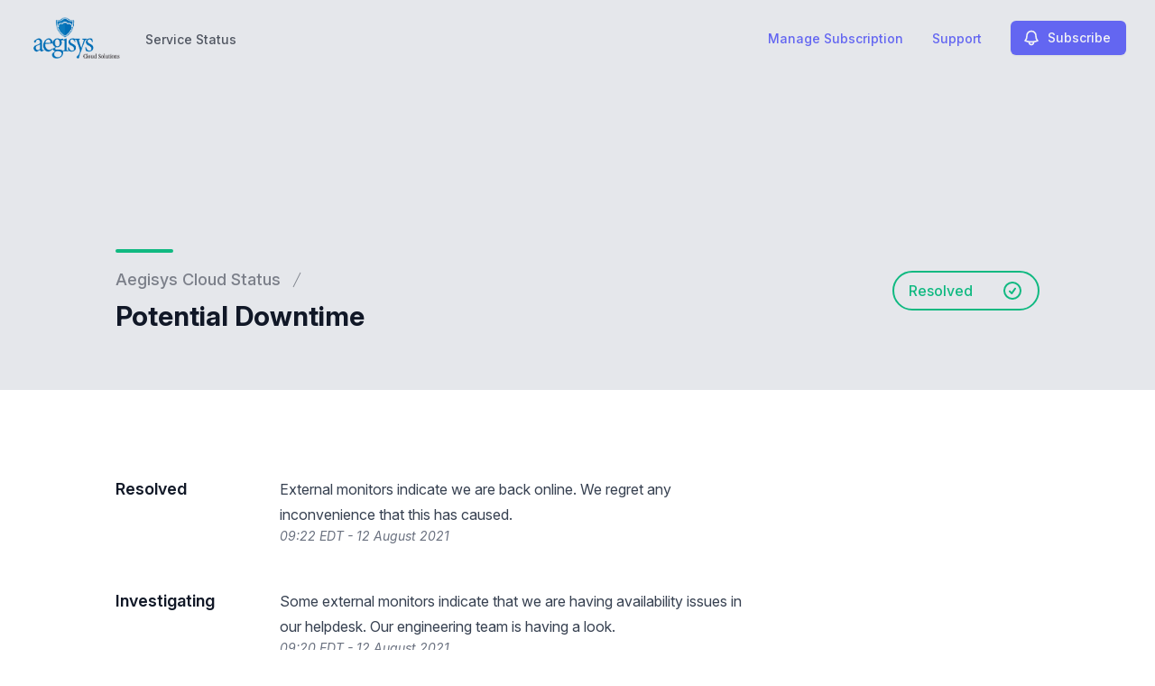

--- FILE ---
content_type: text/html; charset=utf-8
request_url: https://www.google.com/recaptcha/api2/anchor?ar=1&k=6Lc1z5MiAAAAAArBLreBfxilmog9tuu1Eqh2cCNM&co=aHR0cHM6Ly9zdGF0dXMuYWVnaXN5cy5jb206NDQz&hl=en&v=PoyoqOPhxBO7pBk68S4YbpHZ&size=invisible&anchor-ms=20000&execute-ms=30000&cb=1ccl53fzk9bf
body_size: 48433
content:
<!DOCTYPE HTML><html dir="ltr" lang="en"><head><meta http-equiv="Content-Type" content="text/html; charset=UTF-8">
<meta http-equiv="X-UA-Compatible" content="IE=edge">
<title>reCAPTCHA</title>
<style type="text/css">
/* cyrillic-ext */
@font-face {
  font-family: 'Roboto';
  font-style: normal;
  font-weight: 400;
  font-stretch: 100%;
  src: url(//fonts.gstatic.com/s/roboto/v48/KFO7CnqEu92Fr1ME7kSn66aGLdTylUAMa3GUBHMdazTgWw.woff2) format('woff2');
  unicode-range: U+0460-052F, U+1C80-1C8A, U+20B4, U+2DE0-2DFF, U+A640-A69F, U+FE2E-FE2F;
}
/* cyrillic */
@font-face {
  font-family: 'Roboto';
  font-style: normal;
  font-weight: 400;
  font-stretch: 100%;
  src: url(//fonts.gstatic.com/s/roboto/v48/KFO7CnqEu92Fr1ME7kSn66aGLdTylUAMa3iUBHMdazTgWw.woff2) format('woff2');
  unicode-range: U+0301, U+0400-045F, U+0490-0491, U+04B0-04B1, U+2116;
}
/* greek-ext */
@font-face {
  font-family: 'Roboto';
  font-style: normal;
  font-weight: 400;
  font-stretch: 100%;
  src: url(//fonts.gstatic.com/s/roboto/v48/KFO7CnqEu92Fr1ME7kSn66aGLdTylUAMa3CUBHMdazTgWw.woff2) format('woff2');
  unicode-range: U+1F00-1FFF;
}
/* greek */
@font-face {
  font-family: 'Roboto';
  font-style: normal;
  font-weight: 400;
  font-stretch: 100%;
  src: url(//fonts.gstatic.com/s/roboto/v48/KFO7CnqEu92Fr1ME7kSn66aGLdTylUAMa3-UBHMdazTgWw.woff2) format('woff2');
  unicode-range: U+0370-0377, U+037A-037F, U+0384-038A, U+038C, U+038E-03A1, U+03A3-03FF;
}
/* math */
@font-face {
  font-family: 'Roboto';
  font-style: normal;
  font-weight: 400;
  font-stretch: 100%;
  src: url(//fonts.gstatic.com/s/roboto/v48/KFO7CnqEu92Fr1ME7kSn66aGLdTylUAMawCUBHMdazTgWw.woff2) format('woff2');
  unicode-range: U+0302-0303, U+0305, U+0307-0308, U+0310, U+0312, U+0315, U+031A, U+0326-0327, U+032C, U+032F-0330, U+0332-0333, U+0338, U+033A, U+0346, U+034D, U+0391-03A1, U+03A3-03A9, U+03B1-03C9, U+03D1, U+03D5-03D6, U+03F0-03F1, U+03F4-03F5, U+2016-2017, U+2034-2038, U+203C, U+2040, U+2043, U+2047, U+2050, U+2057, U+205F, U+2070-2071, U+2074-208E, U+2090-209C, U+20D0-20DC, U+20E1, U+20E5-20EF, U+2100-2112, U+2114-2115, U+2117-2121, U+2123-214F, U+2190, U+2192, U+2194-21AE, U+21B0-21E5, U+21F1-21F2, U+21F4-2211, U+2213-2214, U+2216-22FF, U+2308-230B, U+2310, U+2319, U+231C-2321, U+2336-237A, U+237C, U+2395, U+239B-23B7, U+23D0, U+23DC-23E1, U+2474-2475, U+25AF, U+25B3, U+25B7, U+25BD, U+25C1, U+25CA, U+25CC, U+25FB, U+266D-266F, U+27C0-27FF, U+2900-2AFF, U+2B0E-2B11, U+2B30-2B4C, U+2BFE, U+3030, U+FF5B, U+FF5D, U+1D400-1D7FF, U+1EE00-1EEFF;
}
/* symbols */
@font-face {
  font-family: 'Roboto';
  font-style: normal;
  font-weight: 400;
  font-stretch: 100%;
  src: url(//fonts.gstatic.com/s/roboto/v48/KFO7CnqEu92Fr1ME7kSn66aGLdTylUAMaxKUBHMdazTgWw.woff2) format('woff2');
  unicode-range: U+0001-000C, U+000E-001F, U+007F-009F, U+20DD-20E0, U+20E2-20E4, U+2150-218F, U+2190, U+2192, U+2194-2199, U+21AF, U+21E6-21F0, U+21F3, U+2218-2219, U+2299, U+22C4-22C6, U+2300-243F, U+2440-244A, U+2460-24FF, U+25A0-27BF, U+2800-28FF, U+2921-2922, U+2981, U+29BF, U+29EB, U+2B00-2BFF, U+4DC0-4DFF, U+FFF9-FFFB, U+10140-1018E, U+10190-1019C, U+101A0, U+101D0-101FD, U+102E0-102FB, U+10E60-10E7E, U+1D2C0-1D2D3, U+1D2E0-1D37F, U+1F000-1F0FF, U+1F100-1F1AD, U+1F1E6-1F1FF, U+1F30D-1F30F, U+1F315, U+1F31C, U+1F31E, U+1F320-1F32C, U+1F336, U+1F378, U+1F37D, U+1F382, U+1F393-1F39F, U+1F3A7-1F3A8, U+1F3AC-1F3AF, U+1F3C2, U+1F3C4-1F3C6, U+1F3CA-1F3CE, U+1F3D4-1F3E0, U+1F3ED, U+1F3F1-1F3F3, U+1F3F5-1F3F7, U+1F408, U+1F415, U+1F41F, U+1F426, U+1F43F, U+1F441-1F442, U+1F444, U+1F446-1F449, U+1F44C-1F44E, U+1F453, U+1F46A, U+1F47D, U+1F4A3, U+1F4B0, U+1F4B3, U+1F4B9, U+1F4BB, U+1F4BF, U+1F4C8-1F4CB, U+1F4D6, U+1F4DA, U+1F4DF, U+1F4E3-1F4E6, U+1F4EA-1F4ED, U+1F4F7, U+1F4F9-1F4FB, U+1F4FD-1F4FE, U+1F503, U+1F507-1F50B, U+1F50D, U+1F512-1F513, U+1F53E-1F54A, U+1F54F-1F5FA, U+1F610, U+1F650-1F67F, U+1F687, U+1F68D, U+1F691, U+1F694, U+1F698, U+1F6AD, U+1F6B2, U+1F6B9-1F6BA, U+1F6BC, U+1F6C6-1F6CF, U+1F6D3-1F6D7, U+1F6E0-1F6EA, U+1F6F0-1F6F3, U+1F6F7-1F6FC, U+1F700-1F7FF, U+1F800-1F80B, U+1F810-1F847, U+1F850-1F859, U+1F860-1F887, U+1F890-1F8AD, U+1F8B0-1F8BB, U+1F8C0-1F8C1, U+1F900-1F90B, U+1F93B, U+1F946, U+1F984, U+1F996, U+1F9E9, U+1FA00-1FA6F, U+1FA70-1FA7C, U+1FA80-1FA89, U+1FA8F-1FAC6, U+1FACE-1FADC, U+1FADF-1FAE9, U+1FAF0-1FAF8, U+1FB00-1FBFF;
}
/* vietnamese */
@font-face {
  font-family: 'Roboto';
  font-style: normal;
  font-weight: 400;
  font-stretch: 100%;
  src: url(//fonts.gstatic.com/s/roboto/v48/KFO7CnqEu92Fr1ME7kSn66aGLdTylUAMa3OUBHMdazTgWw.woff2) format('woff2');
  unicode-range: U+0102-0103, U+0110-0111, U+0128-0129, U+0168-0169, U+01A0-01A1, U+01AF-01B0, U+0300-0301, U+0303-0304, U+0308-0309, U+0323, U+0329, U+1EA0-1EF9, U+20AB;
}
/* latin-ext */
@font-face {
  font-family: 'Roboto';
  font-style: normal;
  font-weight: 400;
  font-stretch: 100%;
  src: url(//fonts.gstatic.com/s/roboto/v48/KFO7CnqEu92Fr1ME7kSn66aGLdTylUAMa3KUBHMdazTgWw.woff2) format('woff2');
  unicode-range: U+0100-02BA, U+02BD-02C5, U+02C7-02CC, U+02CE-02D7, U+02DD-02FF, U+0304, U+0308, U+0329, U+1D00-1DBF, U+1E00-1E9F, U+1EF2-1EFF, U+2020, U+20A0-20AB, U+20AD-20C0, U+2113, U+2C60-2C7F, U+A720-A7FF;
}
/* latin */
@font-face {
  font-family: 'Roboto';
  font-style: normal;
  font-weight: 400;
  font-stretch: 100%;
  src: url(//fonts.gstatic.com/s/roboto/v48/KFO7CnqEu92Fr1ME7kSn66aGLdTylUAMa3yUBHMdazQ.woff2) format('woff2');
  unicode-range: U+0000-00FF, U+0131, U+0152-0153, U+02BB-02BC, U+02C6, U+02DA, U+02DC, U+0304, U+0308, U+0329, U+2000-206F, U+20AC, U+2122, U+2191, U+2193, U+2212, U+2215, U+FEFF, U+FFFD;
}
/* cyrillic-ext */
@font-face {
  font-family: 'Roboto';
  font-style: normal;
  font-weight: 500;
  font-stretch: 100%;
  src: url(//fonts.gstatic.com/s/roboto/v48/KFO7CnqEu92Fr1ME7kSn66aGLdTylUAMa3GUBHMdazTgWw.woff2) format('woff2');
  unicode-range: U+0460-052F, U+1C80-1C8A, U+20B4, U+2DE0-2DFF, U+A640-A69F, U+FE2E-FE2F;
}
/* cyrillic */
@font-face {
  font-family: 'Roboto';
  font-style: normal;
  font-weight: 500;
  font-stretch: 100%;
  src: url(//fonts.gstatic.com/s/roboto/v48/KFO7CnqEu92Fr1ME7kSn66aGLdTylUAMa3iUBHMdazTgWw.woff2) format('woff2');
  unicode-range: U+0301, U+0400-045F, U+0490-0491, U+04B0-04B1, U+2116;
}
/* greek-ext */
@font-face {
  font-family: 'Roboto';
  font-style: normal;
  font-weight: 500;
  font-stretch: 100%;
  src: url(//fonts.gstatic.com/s/roboto/v48/KFO7CnqEu92Fr1ME7kSn66aGLdTylUAMa3CUBHMdazTgWw.woff2) format('woff2');
  unicode-range: U+1F00-1FFF;
}
/* greek */
@font-face {
  font-family: 'Roboto';
  font-style: normal;
  font-weight: 500;
  font-stretch: 100%;
  src: url(//fonts.gstatic.com/s/roboto/v48/KFO7CnqEu92Fr1ME7kSn66aGLdTylUAMa3-UBHMdazTgWw.woff2) format('woff2');
  unicode-range: U+0370-0377, U+037A-037F, U+0384-038A, U+038C, U+038E-03A1, U+03A3-03FF;
}
/* math */
@font-face {
  font-family: 'Roboto';
  font-style: normal;
  font-weight: 500;
  font-stretch: 100%;
  src: url(//fonts.gstatic.com/s/roboto/v48/KFO7CnqEu92Fr1ME7kSn66aGLdTylUAMawCUBHMdazTgWw.woff2) format('woff2');
  unicode-range: U+0302-0303, U+0305, U+0307-0308, U+0310, U+0312, U+0315, U+031A, U+0326-0327, U+032C, U+032F-0330, U+0332-0333, U+0338, U+033A, U+0346, U+034D, U+0391-03A1, U+03A3-03A9, U+03B1-03C9, U+03D1, U+03D5-03D6, U+03F0-03F1, U+03F4-03F5, U+2016-2017, U+2034-2038, U+203C, U+2040, U+2043, U+2047, U+2050, U+2057, U+205F, U+2070-2071, U+2074-208E, U+2090-209C, U+20D0-20DC, U+20E1, U+20E5-20EF, U+2100-2112, U+2114-2115, U+2117-2121, U+2123-214F, U+2190, U+2192, U+2194-21AE, U+21B0-21E5, U+21F1-21F2, U+21F4-2211, U+2213-2214, U+2216-22FF, U+2308-230B, U+2310, U+2319, U+231C-2321, U+2336-237A, U+237C, U+2395, U+239B-23B7, U+23D0, U+23DC-23E1, U+2474-2475, U+25AF, U+25B3, U+25B7, U+25BD, U+25C1, U+25CA, U+25CC, U+25FB, U+266D-266F, U+27C0-27FF, U+2900-2AFF, U+2B0E-2B11, U+2B30-2B4C, U+2BFE, U+3030, U+FF5B, U+FF5D, U+1D400-1D7FF, U+1EE00-1EEFF;
}
/* symbols */
@font-face {
  font-family: 'Roboto';
  font-style: normal;
  font-weight: 500;
  font-stretch: 100%;
  src: url(//fonts.gstatic.com/s/roboto/v48/KFO7CnqEu92Fr1ME7kSn66aGLdTylUAMaxKUBHMdazTgWw.woff2) format('woff2');
  unicode-range: U+0001-000C, U+000E-001F, U+007F-009F, U+20DD-20E0, U+20E2-20E4, U+2150-218F, U+2190, U+2192, U+2194-2199, U+21AF, U+21E6-21F0, U+21F3, U+2218-2219, U+2299, U+22C4-22C6, U+2300-243F, U+2440-244A, U+2460-24FF, U+25A0-27BF, U+2800-28FF, U+2921-2922, U+2981, U+29BF, U+29EB, U+2B00-2BFF, U+4DC0-4DFF, U+FFF9-FFFB, U+10140-1018E, U+10190-1019C, U+101A0, U+101D0-101FD, U+102E0-102FB, U+10E60-10E7E, U+1D2C0-1D2D3, U+1D2E0-1D37F, U+1F000-1F0FF, U+1F100-1F1AD, U+1F1E6-1F1FF, U+1F30D-1F30F, U+1F315, U+1F31C, U+1F31E, U+1F320-1F32C, U+1F336, U+1F378, U+1F37D, U+1F382, U+1F393-1F39F, U+1F3A7-1F3A8, U+1F3AC-1F3AF, U+1F3C2, U+1F3C4-1F3C6, U+1F3CA-1F3CE, U+1F3D4-1F3E0, U+1F3ED, U+1F3F1-1F3F3, U+1F3F5-1F3F7, U+1F408, U+1F415, U+1F41F, U+1F426, U+1F43F, U+1F441-1F442, U+1F444, U+1F446-1F449, U+1F44C-1F44E, U+1F453, U+1F46A, U+1F47D, U+1F4A3, U+1F4B0, U+1F4B3, U+1F4B9, U+1F4BB, U+1F4BF, U+1F4C8-1F4CB, U+1F4D6, U+1F4DA, U+1F4DF, U+1F4E3-1F4E6, U+1F4EA-1F4ED, U+1F4F7, U+1F4F9-1F4FB, U+1F4FD-1F4FE, U+1F503, U+1F507-1F50B, U+1F50D, U+1F512-1F513, U+1F53E-1F54A, U+1F54F-1F5FA, U+1F610, U+1F650-1F67F, U+1F687, U+1F68D, U+1F691, U+1F694, U+1F698, U+1F6AD, U+1F6B2, U+1F6B9-1F6BA, U+1F6BC, U+1F6C6-1F6CF, U+1F6D3-1F6D7, U+1F6E0-1F6EA, U+1F6F0-1F6F3, U+1F6F7-1F6FC, U+1F700-1F7FF, U+1F800-1F80B, U+1F810-1F847, U+1F850-1F859, U+1F860-1F887, U+1F890-1F8AD, U+1F8B0-1F8BB, U+1F8C0-1F8C1, U+1F900-1F90B, U+1F93B, U+1F946, U+1F984, U+1F996, U+1F9E9, U+1FA00-1FA6F, U+1FA70-1FA7C, U+1FA80-1FA89, U+1FA8F-1FAC6, U+1FACE-1FADC, U+1FADF-1FAE9, U+1FAF0-1FAF8, U+1FB00-1FBFF;
}
/* vietnamese */
@font-face {
  font-family: 'Roboto';
  font-style: normal;
  font-weight: 500;
  font-stretch: 100%;
  src: url(//fonts.gstatic.com/s/roboto/v48/KFO7CnqEu92Fr1ME7kSn66aGLdTylUAMa3OUBHMdazTgWw.woff2) format('woff2');
  unicode-range: U+0102-0103, U+0110-0111, U+0128-0129, U+0168-0169, U+01A0-01A1, U+01AF-01B0, U+0300-0301, U+0303-0304, U+0308-0309, U+0323, U+0329, U+1EA0-1EF9, U+20AB;
}
/* latin-ext */
@font-face {
  font-family: 'Roboto';
  font-style: normal;
  font-weight: 500;
  font-stretch: 100%;
  src: url(//fonts.gstatic.com/s/roboto/v48/KFO7CnqEu92Fr1ME7kSn66aGLdTylUAMa3KUBHMdazTgWw.woff2) format('woff2');
  unicode-range: U+0100-02BA, U+02BD-02C5, U+02C7-02CC, U+02CE-02D7, U+02DD-02FF, U+0304, U+0308, U+0329, U+1D00-1DBF, U+1E00-1E9F, U+1EF2-1EFF, U+2020, U+20A0-20AB, U+20AD-20C0, U+2113, U+2C60-2C7F, U+A720-A7FF;
}
/* latin */
@font-face {
  font-family: 'Roboto';
  font-style: normal;
  font-weight: 500;
  font-stretch: 100%;
  src: url(//fonts.gstatic.com/s/roboto/v48/KFO7CnqEu92Fr1ME7kSn66aGLdTylUAMa3yUBHMdazQ.woff2) format('woff2');
  unicode-range: U+0000-00FF, U+0131, U+0152-0153, U+02BB-02BC, U+02C6, U+02DA, U+02DC, U+0304, U+0308, U+0329, U+2000-206F, U+20AC, U+2122, U+2191, U+2193, U+2212, U+2215, U+FEFF, U+FFFD;
}
/* cyrillic-ext */
@font-face {
  font-family: 'Roboto';
  font-style: normal;
  font-weight: 900;
  font-stretch: 100%;
  src: url(//fonts.gstatic.com/s/roboto/v48/KFO7CnqEu92Fr1ME7kSn66aGLdTylUAMa3GUBHMdazTgWw.woff2) format('woff2');
  unicode-range: U+0460-052F, U+1C80-1C8A, U+20B4, U+2DE0-2DFF, U+A640-A69F, U+FE2E-FE2F;
}
/* cyrillic */
@font-face {
  font-family: 'Roboto';
  font-style: normal;
  font-weight: 900;
  font-stretch: 100%;
  src: url(//fonts.gstatic.com/s/roboto/v48/KFO7CnqEu92Fr1ME7kSn66aGLdTylUAMa3iUBHMdazTgWw.woff2) format('woff2');
  unicode-range: U+0301, U+0400-045F, U+0490-0491, U+04B0-04B1, U+2116;
}
/* greek-ext */
@font-face {
  font-family: 'Roboto';
  font-style: normal;
  font-weight: 900;
  font-stretch: 100%;
  src: url(//fonts.gstatic.com/s/roboto/v48/KFO7CnqEu92Fr1ME7kSn66aGLdTylUAMa3CUBHMdazTgWw.woff2) format('woff2');
  unicode-range: U+1F00-1FFF;
}
/* greek */
@font-face {
  font-family: 'Roboto';
  font-style: normal;
  font-weight: 900;
  font-stretch: 100%;
  src: url(//fonts.gstatic.com/s/roboto/v48/KFO7CnqEu92Fr1ME7kSn66aGLdTylUAMa3-UBHMdazTgWw.woff2) format('woff2');
  unicode-range: U+0370-0377, U+037A-037F, U+0384-038A, U+038C, U+038E-03A1, U+03A3-03FF;
}
/* math */
@font-face {
  font-family: 'Roboto';
  font-style: normal;
  font-weight: 900;
  font-stretch: 100%;
  src: url(//fonts.gstatic.com/s/roboto/v48/KFO7CnqEu92Fr1ME7kSn66aGLdTylUAMawCUBHMdazTgWw.woff2) format('woff2');
  unicode-range: U+0302-0303, U+0305, U+0307-0308, U+0310, U+0312, U+0315, U+031A, U+0326-0327, U+032C, U+032F-0330, U+0332-0333, U+0338, U+033A, U+0346, U+034D, U+0391-03A1, U+03A3-03A9, U+03B1-03C9, U+03D1, U+03D5-03D6, U+03F0-03F1, U+03F4-03F5, U+2016-2017, U+2034-2038, U+203C, U+2040, U+2043, U+2047, U+2050, U+2057, U+205F, U+2070-2071, U+2074-208E, U+2090-209C, U+20D0-20DC, U+20E1, U+20E5-20EF, U+2100-2112, U+2114-2115, U+2117-2121, U+2123-214F, U+2190, U+2192, U+2194-21AE, U+21B0-21E5, U+21F1-21F2, U+21F4-2211, U+2213-2214, U+2216-22FF, U+2308-230B, U+2310, U+2319, U+231C-2321, U+2336-237A, U+237C, U+2395, U+239B-23B7, U+23D0, U+23DC-23E1, U+2474-2475, U+25AF, U+25B3, U+25B7, U+25BD, U+25C1, U+25CA, U+25CC, U+25FB, U+266D-266F, U+27C0-27FF, U+2900-2AFF, U+2B0E-2B11, U+2B30-2B4C, U+2BFE, U+3030, U+FF5B, U+FF5D, U+1D400-1D7FF, U+1EE00-1EEFF;
}
/* symbols */
@font-face {
  font-family: 'Roboto';
  font-style: normal;
  font-weight: 900;
  font-stretch: 100%;
  src: url(//fonts.gstatic.com/s/roboto/v48/KFO7CnqEu92Fr1ME7kSn66aGLdTylUAMaxKUBHMdazTgWw.woff2) format('woff2');
  unicode-range: U+0001-000C, U+000E-001F, U+007F-009F, U+20DD-20E0, U+20E2-20E4, U+2150-218F, U+2190, U+2192, U+2194-2199, U+21AF, U+21E6-21F0, U+21F3, U+2218-2219, U+2299, U+22C4-22C6, U+2300-243F, U+2440-244A, U+2460-24FF, U+25A0-27BF, U+2800-28FF, U+2921-2922, U+2981, U+29BF, U+29EB, U+2B00-2BFF, U+4DC0-4DFF, U+FFF9-FFFB, U+10140-1018E, U+10190-1019C, U+101A0, U+101D0-101FD, U+102E0-102FB, U+10E60-10E7E, U+1D2C0-1D2D3, U+1D2E0-1D37F, U+1F000-1F0FF, U+1F100-1F1AD, U+1F1E6-1F1FF, U+1F30D-1F30F, U+1F315, U+1F31C, U+1F31E, U+1F320-1F32C, U+1F336, U+1F378, U+1F37D, U+1F382, U+1F393-1F39F, U+1F3A7-1F3A8, U+1F3AC-1F3AF, U+1F3C2, U+1F3C4-1F3C6, U+1F3CA-1F3CE, U+1F3D4-1F3E0, U+1F3ED, U+1F3F1-1F3F3, U+1F3F5-1F3F7, U+1F408, U+1F415, U+1F41F, U+1F426, U+1F43F, U+1F441-1F442, U+1F444, U+1F446-1F449, U+1F44C-1F44E, U+1F453, U+1F46A, U+1F47D, U+1F4A3, U+1F4B0, U+1F4B3, U+1F4B9, U+1F4BB, U+1F4BF, U+1F4C8-1F4CB, U+1F4D6, U+1F4DA, U+1F4DF, U+1F4E3-1F4E6, U+1F4EA-1F4ED, U+1F4F7, U+1F4F9-1F4FB, U+1F4FD-1F4FE, U+1F503, U+1F507-1F50B, U+1F50D, U+1F512-1F513, U+1F53E-1F54A, U+1F54F-1F5FA, U+1F610, U+1F650-1F67F, U+1F687, U+1F68D, U+1F691, U+1F694, U+1F698, U+1F6AD, U+1F6B2, U+1F6B9-1F6BA, U+1F6BC, U+1F6C6-1F6CF, U+1F6D3-1F6D7, U+1F6E0-1F6EA, U+1F6F0-1F6F3, U+1F6F7-1F6FC, U+1F700-1F7FF, U+1F800-1F80B, U+1F810-1F847, U+1F850-1F859, U+1F860-1F887, U+1F890-1F8AD, U+1F8B0-1F8BB, U+1F8C0-1F8C1, U+1F900-1F90B, U+1F93B, U+1F946, U+1F984, U+1F996, U+1F9E9, U+1FA00-1FA6F, U+1FA70-1FA7C, U+1FA80-1FA89, U+1FA8F-1FAC6, U+1FACE-1FADC, U+1FADF-1FAE9, U+1FAF0-1FAF8, U+1FB00-1FBFF;
}
/* vietnamese */
@font-face {
  font-family: 'Roboto';
  font-style: normal;
  font-weight: 900;
  font-stretch: 100%;
  src: url(//fonts.gstatic.com/s/roboto/v48/KFO7CnqEu92Fr1ME7kSn66aGLdTylUAMa3OUBHMdazTgWw.woff2) format('woff2');
  unicode-range: U+0102-0103, U+0110-0111, U+0128-0129, U+0168-0169, U+01A0-01A1, U+01AF-01B0, U+0300-0301, U+0303-0304, U+0308-0309, U+0323, U+0329, U+1EA0-1EF9, U+20AB;
}
/* latin-ext */
@font-face {
  font-family: 'Roboto';
  font-style: normal;
  font-weight: 900;
  font-stretch: 100%;
  src: url(//fonts.gstatic.com/s/roboto/v48/KFO7CnqEu92Fr1ME7kSn66aGLdTylUAMa3KUBHMdazTgWw.woff2) format('woff2');
  unicode-range: U+0100-02BA, U+02BD-02C5, U+02C7-02CC, U+02CE-02D7, U+02DD-02FF, U+0304, U+0308, U+0329, U+1D00-1DBF, U+1E00-1E9F, U+1EF2-1EFF, U+2020, U+20A0-20AB, U+20AD-20C0, U+2113, U+2C60-2C7F, U+A720-A7FF;
}
/* latin */
@font-face {
  font-family: 'Roboto';
  font-style: normal;
  font-weight: 900;
  font-stretch: 100%;
  src: url(//fonts.gstatic.com/s/roboto/v48/KFO7CnqEu92Fr1ME7kSn66aGLdTylUAMa3yUBHMdazQ.woff2) format('woff2');
  unicode-range: U+0000-00FF, U+0131, U+0152-0153, U+02BB-02BC, U+02C6, U+02DA, U+02DC, U+0304, U+0308, U+0329, U+2000-206F, U+20AC, U+2122, U+2191, U+2193, U+2212, U+2215, U+FEFF, U+FFFD;
}

</style>
<link rel="stylesheet" type="text/css" href="https://www.gstatic.com/recaptcha/releases/PoyoqOPhxBO7pBk68S4YbpHZ/styles__ltr.css">
<script nonce="TbBInxMQNdBE_XdkDulUfw" type="text/javascript">window['__recaptcha_api'] = 'https://www.google.com/recaptcha/api2/';</script>
<script type="text/javascript" src="https://www.gstatic.com/recaptcha/releases/PoyoqOPhxBO7pBk68S4YbpHZ/recaptcha__en.js" nonce="TbBInxMQNdBE_XdkDulUfw">
      
    </script></head>
<body><div id="rc-anchor-alert" class="rc-anchor-alert"></div>
<input type="hidden" id="recaptcha-token" value="[base64]">
<script type="text/javascript" nonce="TbBInxMQNdBE_XdkDulUfw">
      recaptcha.anchor.Main.init("[\x22ainput\x22,[\x22bgdata\x22,\x22\x22,\[base64]/[base64]/[base64]/[base64]/[base64]/[base64]/[base64]/[base64]/[base64]/[base64]\\u003d\x22,\[base64]\\u003d\\u003d\x22,\x22aAHCtVRxw47Ct3oYwrMKw4bCpjnDn8KhWjU9wrsGwrQqS8OBw7hFw5jDkMKsEB8BW1oMfRIeAwvDnsOLKVtSw5fDhcOlw7LDk8Oiw61lw7zCj8Oew5bDgMO9BGBpw7dKLMOVw5/[base64]/Ci8Ojw7TDrMOAHcKvH8O5w43CmzfCrMKUw6VMakJ+wp7DjsOucsOJNsK3JMKvwrg3OF4UTzpcQ2LDrBHDiFrCncKbwr/CtUPDgsOYYMKbZ8O9ETYbwroaJE8LwrMowq3Cg8OEwrJtR1HDk8O5wpvCqG/Dt8Olwq5feMOwwo9UGcOMVy/CuQVLwodlRnPDqD7CmT7CisOtP8K/C27DrMOuwrLDjkZkw4bCjcOWwpLCgsOnV8KSN0ldJsKlw7hoNwzCpVXCrlzDrcOpM10mwplxUAFpYcK2wpXCvsO6e1DCnxQXWCwMKn/DlWwyLDbDiWzDqBpGNl/Cu8OUwpjDqsKIwpTCsXUYw6bCn8KEwpcWN8OqV8KMw4oFw4Rcw5vDtsOFwq5yH1Nfe8KLWgQ4w755wpdTfil0ew7CulTCn8KXwrJdOC8fwrnCgMOYw4oTw7rCh8OMwq8gWsOGYUDDlgQmanLDiHrDvMO/wq0/wqhMKQprwofCniZlR1lkYsORw4jDgyrDkMOAPcORFRZWQ2DCiH/CrsOyw7DCixnClcK/McK+w6cmw5XDpMOIw7xRP8OnFcOGw5DCrCVMHQfDjC/CoG/[base64]/wqZ/[base64]/ZGTCtEwpLsOlf2XCqsOPNsKIYAhSdh3DmcKReVZ4wqXCogDCnMOMIgXDpcOdFWtxw6Z1wr0yw5wvw5tPbsOiH3HDicKTKsKaK0N9wrrDvTLCucO+w79Xw6I1YcKgw61RwqV4woTDkMOAwpQZPVdIw7HDo8KTXcKNfxDDgQ1lwpTCu8KGw5YFAix/w7DDncOwT0NWwqLDpMKPZcOaw5zCi0d0c2/CrMOTYcOvwp3DqSbCvMO0worCocO4cA1UQMKkwr0Qw5XCsMKcwqnCuDjDvMKrwqovVcOewrdwM8KZwpBUIMKsA8Kmw4NHL8K9H8O7wo7Ch10aw7MEwqkpwqYPOMO9w5BDw6A8wrZiwqHCisKWwqtYKyzDnsKVw6ZTa8Kew7kAwoM7w5DDq2/Co0YswrzDo8K2wrNCw7EycMKWZcOiwrDDqEzDnAHCinnDr8OrVcO1cMOeG8KWDsKfw4tJw7rDusKIw5LCo8KBw4fDgcOzVTgJwr16fcOWJzHDlMKQMk/[base64]/DsWxewpzChsKgwonDs8Khw7/DucO/w6Qow4vCiw7CncK2esONwql9w7Z0w4FoLMOyZ2XDoRpcw5LCj8ONb2XCiTNuwocjIcOXw6XDpE3Ch8K/Qi/DjMKBd0PDq8OUOibCpzPDi3EOVcKgw5p4w7HDsibChcKlwoLDkcKiU8Ovwp5EwrjDtMOrwrZWw5zCqMKFVMOqw6M4YsOIcip7w7vCtcKDwq8BA1PDnGzCkTMGcClqw5/Cu8OJwqXCisKefsKjw6LChWAWOMKGwrdMwr/CrMKfDirCisKiw5vCri0Ow4nChVB8wodkLMKkw6gGJcOPVMOLK8OTO8OCw4bDiwLCu8OuUW0LGVDDqMOyfcKuED8ZSRwCw6B5woRPSMOvw688WRVeGcOwBcOLw6/DhjPCj8OPwpnCrRrDpxHDg8KWDsOewo5OfMKiWcKrZTLDg8OXw5rDh0ldwr/[base64]/wrpqDsKdwq5dw6TDn8OSXkzCnRjDu8OCwphWXCjClcODNlPDqMKYEMOeP3xFLcKCwrHDs8KxLnbDlsOAwrUtRl/Dj8OdLCvCkMKsVAHDjMKowo1pwobCkELDjDBnw54WLMOawqhvw7NMLMOSYWYhamoYfMKFU2QuK8Oew60BDznDgEzCkTMtaTUkw5PCvMKAZ8K/[base64]/NiF7IkLDtATDvyPCnMOYSsKPwqrDkjYmw4LDlMK1Q8KWSMO/[base64]/CmX7Dl1fDusOow5PDjBQyZcK3wr1NBsOOWSfCrQ3CjMKvw78gwrfDlijDucK3RB1cw5jDnsO3ScO3NsOYwr/DrkvCpk4rZ0zCu8OxwqXDs8K0OUXDqcOnwonCg3JCA0nCjsO+X8KYGG/[base64]/PzPCgsKVY1/CiiLDgSM+w550CMOPwrFZw5zCuXJUw7rCo8Kmwo9dB8K4wqzCsXTDkMKHw5ZAXyohw67Cg8Okw6DCrzAmCn8YKTDCjMKcw7LCjsOEwrFsw5g6w4LCn8Onw7tvaUHCgn7DuHRXQlbDucKuGcKSE1Rww7/[base64]/DiMK/XsOWw7LDrMOCwqLCoB7DmMOkwoBxIsO1dsOQOhnDnzXCnMKWBmvDjsKYF8K3GwLDrsOlJF0bw4DDlMKdCsOhIwbCng/DksOwwrbDg0EPX2Elw7MkwoMxwpbCn3XDvsKowp3DtDYoITE/wp9ZCCQeUGzChsOZFMKvIA9PICfCiMKjO0PDs8K9XGzDgMOUC8OZwoMnwr4udjPCg8KXwprCpsOlwrrCv8K/w6/CssOmwq3CosOyc8OOby7DjknClMOXGcO5wr4HcQ9vFyfDmC89aknCgy88w4E6ZUp7EsKAwpPDjsOWwq3Cg0rDjH7CjlF9X8OHVsOpwpxYNGrCrGtzw75OwoPCqgROwqTCqy/DiFkORjPDjwbDvTxkw7ZyYcKvHcKdJVnDhMOxwofCk8KuwozDo8O2XsKRSsOXwplgwrnDicK2wqoewqLDgsKGBj/ChSQ0wqfDvSXCnUHDl8KiwpAgworCmzfCjSNBdsOow6vDgsKNQSrCgcOHw6YLw7HClDPCq8OxXsOXw7fDsMKMwoZyN8OqO8OMw5LCuTzCqMOjw7zCk17DgWsHZ8OlGsKwBsKFwotnwq/Dm3QqBsOHwprClFsmSMOVworDvcKDIsOZw57ChcOaw7cuOUZ8wqtUU8Krw6XCoTosw63CjVLCiQzCosK8w6YQZ8KUwrJMNwhGw43DtVRra3A2c8OUAsOEbArCmHzCo3s6JT4Kw6nCjmssLMKpLcKvaTTDoUBHFMK5w70/[base64]/cQfDjDJuw7hzNCTDr8KJfMKTOB97esKNOld/wpQOw7LCmsOCbRLCqHRdw4fDs8ODwqcNw63DscOawqHDqkTDvQZ4wqrCp8KlwqMjBWtHw4l1w4obw4HCunp9XEPCixrDpjB8CBgqNsOaSn0ow5pRYlpjaAnDq3Abwr3Dq8KZw6MKFwHDk1UUwrAlw5nDoWd3d8KmRw8nwqt0O8Oaw6g2w7DCrX0HwobDhMOYFg/[base64]/wrUXwqZqw614Kg01XcK2wr1pw5HCh8KMEcORIFdDMMKpOhRtaW3DqsOTIMKXFMOtRMKcw6XClcOPw4g5w7A/wqLCm2lCeUtcwofCg8OlwpYTw441SScww6vCqmzDvsOOW1rDhMObw73CtCLCm2XDhcKqMMOmXMKlRcKswqdpwqlaCVXCnMOdYMOqDCtIGsOcI8Kzw7nCv8Ojw4Zie2LCjMO0wqRKS8KYw5/DklPClWZmwqFrw7wIwq7Dj353w6DDrzLDusOSGnINN0oUw6HDh2Qjw5dLMAMQWmF8wrxuw6DDqyHCoC7DklAkw7cYw5Bkw4kOUsO7Nk/[base64]/Dr8KMwq17FV/Do8K1wqBmOxVGwqttHEzDiVLCmmNFwpnDhW3DpsOPA8OFw4Juw64QWR4LbwBVw43DiDNhw6XCkALCsDdLfC3CgcOORUfCiMODGsOmw5o3woHCh3VBwqgHw716w5DCs8OVV3/[base64]/wrtVMkHDh0Q/BcKNwpErZsOyw4RVwpV1w5nCk8OkworDiibClWjCsS5zw79MwrnDrcOCw77CkBcFwqvDmE7Cm8KmwrVhw7fCtUrCrkpJcWQkECHCuMKGwq14wozDnhLDnsOCw54/w47DiMK9EcKFNcOfJjTCkwYxw6nDqcOTwq/[base64]/H8OzHxnCkSxkw7dNwqx6ahzCoiQ9wq8cfsOBw5YBS8Omw7gHw4d+RMK5ciwxDMKZRcKGeUUuw6h0eHvDgMKMOsKww6vDshnDvXvDk8OHw5rDnwNhaMO9w6jCpcODcMOqw7d9wpnDr8OuRMKKZMOWw6zDm8O4ZkwbwpZ8JMKtPsO/w4nDmMKhPjx3bMKoVMOow4EmwpLDocOgBsKad8OcJFjDk8K5wpBrb8KtERFPMsOAw693wpEofMK+N8OQw5wAwrcYwoXCj8OrWy3CkcK1wrcydCLDsMKiUcOae0/DtHrCjsObMkNmKcO7MMKAWBwSUMOtOcOSbcK+FsOKKDdEDgETbMOxLyUTaBbDkE4vw6VHVCFjfMOvB0nDo1ZHw653wqBEbXRyw5vChcKCenJUw41Iw5lNw4HDpn3DhXbDssKeWgfCmTXClcOXfMO/w7IsI8KJExbCh8KHw7HDvRjDrX/DjjlNwrjCuRjDsMOVScKPSiZhGX/CkcKMwr1Ew69hw5BtwozDucKnLsK/cMKfw7RZfQBSf8KnUm4YwpMDNmIswqs3woBBZQlDCyl3wpnDmjzDp1zDpcOcwr4Qw4fCnzjDqsOiVFPDl2t9wpzCgBBLYT3DhS9Vw4jCplh4wqvCtcO0w4fDkzzCuj7CryFHIjwRw5fCpiBZw53Cl8Klw5rCq29/wqpaHhPCsGBgwqHDusKxJhHDgcKze1bCoEXDr8OUw6rClsKWwoDDh8OHWELCjsKPPAsgesKBwrnDlyI3ckwKT8KhX8KmcFHCjn7DvMO/bjjDnsKPPcO9d8KmwppgCsOdTcOcMx12CcKiwoJhYGrCpsOXesOEJcO7cE/[base64]/[base64]/[base64]/CpcKXScOQZcKYwrQfUCRxwrxEwojCgcOewohkw4Z8HEMiC0/CjsKvKMOew67Cr8KKw5dvwokxDMKtNXHCksKBw6HCmMKdwp5EP8OBUQnDgMO0woHDoy4kN8KZLTXDj1XCtcOqFlQ/w5xwIsO7wojDmn9eJ0tBwpbCvTDDl8K3w7XCuATCkcOaDwjDqn5rwqtUw6rDiG/DhMOEwo7CpMKha04JFMO7FFE/w5PDjcOPTg8Lw6wwwpzCvsKLT3goPcOiw6ZcBsKQYz4Rw6DClsKYwpY1EsOBRcKhw78SwqgvPcOZw5UPwprCq8OCORXCqMK/w4Y5wqw+w7XDvcOiDEsYOMOTAsO0C2XCv1rDnMKywqtZwq1bwrDDnG8CUijCn8O1wqXCpcKOw6HCg3kCBhhdw5MTwrPDoFhXKiDCtFfDs8KBw5zDiA/Dg8OKDU/CgcO9ThXDi8OKw4oHZ8Ozw6/CnEPCoMOeM8KMWMOcwr3DklXCvcKJX8Ofw5zCjQp3w6Bqd8OGwrvDr0otwr4SwqXCpx/CsX9Xw5jCuzTCgi48TcOyFBHDukZpZMOdTUM2AMKYEcK5SAXCoV7DicOBZQZFw7tww6YEP8KSwrDCscKPYm7Cj8Ozw4QYw7Anwq5+WAjCicOGwqAEwp/Dh3jCvz3CpsOeecKESTxucR9Jw6bDmz41w57DlMKtw5nDogBndHrCtcOeWMKDwqh4BkZYccOnL8OBDHo8UifCoMKlQUQjwpVow6B5K8KRw5LCqcORC8KowplRQMKbw7/Cu0rDlE16N30LIsOQwqxNw6xoRlM2w5/[base64]/wqHDhDrClMOlGC/[base64]/Dm2HCmsKVwr81w7LCssKxw4sJIhzCsB3CicOWw7Rww7HCpUfCm8O2wo/CogBAXMKXw5Zmw7IIw4NtYlzCpH5MbDfCnsOdwrjDokVfwrsOw7ISwqvCmMObasKIGl/Ds8O0w77Dv8KhJ8KORSjDpw1mScKHLFxGw67DinTDm8OEwoxKCBkgw6QRw7bCmcO4w6LClMKpw6pzCMOmw6N8wpTDksOcGsKMwr8haQ3ChxXCvMO9woHDpgEDwq9TfcOiwoPDpsKRRsOcwpV/w6DChH8TRicTLSstIF7DoMOPwoleCVvCpMORbTDCgk4VwrTDhsKIwqjDs8KefgBUGAdUIXEXNwrDrMOYfQEbwonCggPDpMOLSnVLwo9RwrZ8wpvCssORw6Rab1FmPMOcIwUzw4wJW8K7IhXClMOOw4BtwrDDh8OHU8KWwo/[base64]/IFHCghEIw4Ejw4TDgT1Hw6sYGg7Cm8KjwqnCtlrDtMOCwqgoa8K/[base64]/[base64]/CpBHDk3Rtw6/DozQ5IsOWwocFwqLCix3DnDfDi8KIwptCemYAS8O+SjXCncKXKV7CgMOTwokTwoAiKcKrw48iTMKscAZbasOwwrfDjmxow4nCjTjDs03Cji7DmcOJwq4nw5LCrQ7CvSEbw7B/wpvDoMK8w7QGcFPCi8KCMSYtaEFcwphWE03Dp8OKdMKXImFuw5U/[base64]/DtcOiwowjwoLCosOyw6NuEFZHw5bCpMOrwr/DncOHwpUBbMOUw6TDrcKVFsOiGMOADChfCMOsw7XCo1ktwoDDumATw4Maw43DrmZVbcKaH8KxbcOJIMO7w6IcBcO2BzTDicOCH8KRw64ZV23DmMOlw6XDiGPDjXMRMFNVHnwEwrbCvEbDtwzDnMOFA1LDmD/CrG/CvCnCrsKrw6Iow4EQL18kwqzDhUosw5zCtsOSwqTDlQEswoTDlC8MB1cMwrxiR8O1wqjCqkbCh3/[base64]/DumHDhMKIw6xbwr0YP8K8Lk3Cv8Kiw5gwZRnCnsKRbC7Cl8KZWMOuw43CmTksw5LDvRlZwrEkG8OSFQrCuXTDvDPCjcOIOsOMwp8NecO8ZcOoLsOaBcKCeR7CkmJFEsKPXMKlXgtxw5HDscOqwqVQIcOebiPCp8OPw5TDsFQvdsKrwrEbwr14w4/[base64]/CqW7DnVzCqS/CgTdwwrBOwp/[base64]/CssO4XkRvdwUtw7EAKS1MVMOmVGtfCmEMKBZvIMOVLcOoPsKMLMK/w6A1AMORGsOjbx7DkMOfAynCgjDDhsOLS8OGeV5+dMKObwjCtMOkZcOGw5ZoQsOwYkPCulIEW8OawpLDuErDvcKMEi8ILwzCgRV/w4scVcKYw4PDkBR8wrg0wqDDiy3ClE/[base64]/Y8OYw6NxwqnCnwFPHcKtGMO8w6PCmcKuwpTDocKxdMKNw5/CgMONwpDClcK1w7sHwrB/VwYPPcK2woLCm8OzGRBnE14rw68jGxvCosOZP8O4w5fCjsOnw6vDlsOiBMOvLy/DvsKTNsO3WSnDqsKkwpVbwqbDnMOIw7HDpBPCjlLCj8KUQxPDtFzDh2JgwoHCocOYw6U1wrPCoMKKHcKjwq/[base64]/CtcKEDcOvwqRdEsKtwpLDrMKPw44rw4HDgMOUw6/DtMKfa8KJZmvChsKQw5PCngDDoTDDl8KEwr3DuxhMwqg0w4ZUwp/DisOqJgNUZTfDqcK6FwvCnMK3w73Du2M0wqTDqF3Dl8KGwo/CllTCqyg3HgMjwofDsknCvmVDT8O+woQkRC3DvQoBRMK1wprDmVNvw5zCg8OIQ2TCo2TDlcOVRcOKeXPDp8OxHTIZHGEFaWVfwovCtwfCgjNuw5XCoirCmEl/DcK5wofDp0TDkXIBwq/DmMOFEBbCs8OkdsKdK0E2MAXDqD0bwqsGwr3ChhjDvSRzwrfDj8KtfMOeDsKow7bCnMOnw6RwIcO0LMK2EV/[base64]/Cl1khQsKew4nCrsKsw57DuAfDkEokVlATc39/GHXChFfCs8OYwoTCoMKeJMOswq/[base64]/CpsKGFQRqCHzCgcOGwo7DlGTCt8OWcMKIIMO8cyTCtMK7QcORN8K/ZyHCljE1RATCpsO5NcK6w4jDj8K4LcOOw6Ilw4QnwpDDnip+Zz7Dh27CjTxOMMOpd8KMScO4McOtJsO/wpt3w4DDhSXDjcKNSMKTw6HCg2/CjcOIw6oiRFUmw4E5wrnCsyPDsUzDkzAGEcKSKcOVw417XMKhw71rWEbDpnZ7wrnDtXXDm2R4TA3Dh8OXIMOkM8Okw509w54eRMKAN2Z/[base64]/DlsO3w7jCo8KHwrF6w6DCuUvDsivCl8K/woTCm8OkwrnCg8OWwqLClcKyAUIJGsKTw7BlwqsCYzPClmDCncOEwo/DmsOrPMKZwqXCr8OyKWlyZyEresK/aMOcw7bDhWTCgEBUw47Cg8KJw7HCmCnCpETCnSrCgljDv1VQw6Ffw7hXw5NQwr/[base64]/Dhmp6wo4hwrfCpzTDghtLKsKEw6jDsMKkwpRWPh/Dmi3DhsKXwrRqwqB/w41UwoB4wrcFeSjCmWladBcjNMKYZFPDl8ONO3DDvDEdaCl1w6IDwqLChAM/wqMUGTXCnztPw4jCnhhGw4DCilfDqxVbOcO1wr/DlEMdwoLDpFlFw59qO8K9d8O+SMOECsKGNcKWJGUuw7Jzw6HDriImDTg/wrvCscKHFzREwoDDnUErwowaw7vCuCzCuwXCigjDlMOqRMKAw7ZowpQZw5cYPMKrwqzCuVYKUMO2WF/DoGjDp8O9aBfDjDxCa11hYcK3LzIvwoJ3wpvDknEQw4fDlcK0wpvCoSk8VcKuw43DusKOwq5RwqBYFkYVMH3DsSTCpB/DuU3Dr8K/H8Kjw4zCrwbCoicLw5MZXsOtDWrDqcKnw6DDgsOSJsKzBA4twop/wpt6w6Rqwp4yEsKxVF4bbG1gTMOuSGjDiMKVwrdbwpfDjVNUw6gAw7oLwoVdC05/FhwEAcK3IS/CkC7CuMKdR1hZwpXDu8ODw58FwpbDmmEvbzdqw7rClcKGScOhEsOaw7s6dE7CoSPCpWltwqpRPsKUw4vDkcKXLsK1bn7DlMOOa8OgCMK7BWXCn8Otw47CjCbDqlJMw5UtYMKaw50Vw4XCi8K0DA7DkMK9wpQPJkFBw4kWOwhew684cMOnwo7ChsOCbUJoHF/Dh8Obw7TDgW3CssKcbcKuK0PDhMKuEBHCuQlNGyRuQsKVwojDkcKww6/Dvz8GCsK2JEvCn3AOwo1NwprCnMKKKQxzPcKOf8O1dg7DmjPDp8OGf3lrQAE0wpHDtG/DjnrDsTvDusOzYcKCC8KZwp/CrsO3DjlzwpPCkcKPGCJpw6PCmsOgwpHCqcOvZMK7S1lYw78owow6wonDn8OKwogQG1TCuMKIw4dWZDUrwr0hNMKFTBHCinp5c2syw4lXWsOBbcKPw7AUw7VYEsKWdjJ1w7Zawq/DkMO0enNjw4DCvsKdwr/DtcO6K1nDmlgJw5bDtjsgZsOnV3FEZEnChFHCghdYwokEIXgwwpZzZMKScz9ZwoXDmAjDu8Osw5sswpLCs8OuwrDCm2ZHOcKFw4fCjcKBXMK/eiDCoA/CuTPCpcKTUcKqwr1Awq7CqD5Jwq80wqDDtEM9w4XCsF7DksODwoTDiMKXCcKmV15owqTDhDZ6TcKUwrEUw61tw459awgxesKdw4N6BgVjw5Juw67DimMyZsOKYB0MISjChUTDhy5YwqNMw7DDncOEGsKrZ11fcsOmHMOiwpUDwrZnGx3Djix4P8KcVX/ChzPDvsOmwoYsasKZT8OYwolmw4N3wqzDgBhXw4oFw7F0QcOON1kzw6bCiMKSFDrDoMORw7NOwpB+woM3cXDDi1DDuX3DgwkAcA1FY8OgIsKswrpRD0TDqMKZw5bCgsKiSFrDrj/CqsOEMsORYT7Ci8Kjwp44wqM/[base64]/UsKcwprDicKUUTolwonChGUXDcOzwpgkQ8Odw7E+WXJxJMO4XMKJV3bDmF92wot/w6DDvsKawpY/[base64]/DicKZw4gVUcKxw7nDvcOwWcOlwrseYBbCrFDDmB9vw7rCq1tNV8KcGXvDhC1uw5JAWcK7FsKrMcKzeEUnwrAvwr5Hw6ojw6law57DiVA4dXRlZsKaw75sDsO7wo7DusOSOMKrw5/[base64]/[base64]/w5UVesKRQMOMwr5Jwo7CgizDp8KPwqPCoMOTOQ5Fw5I+VMKmdMKxB8OZWsOkWXrCojsRw67Dt8OtwoHDuVNidcOkVV4mYcOHw4ohwoc8F3vDlwZ/w7h3w4HCusKpw64EL8KRwqTClcOfHHvCo8KHw6cKw6Rywp4bGMKIw7Bww7tTMQXDqTbCm8KIw7cNwpk5w53CrcKKCcKjTy7DlsOSQcO1CTTCnMKaUxXDklUDUB3DnVzDh1skacOjO8KAw73DhMKKbcKUwrQVw6pdV0ksw5Y5w47CmcK2IMKjw7llwo0jIMOAwqLDh8O/w6pRSMKgwrlgwrXDuR/Co8OZw4TCisKnwphPN8OeVsKTwq/DqiTCgsKYwpcSCloALkDCk8KJbFx0NcKaRDTCjsONwpzCqDwxw7PCnGvDi3/Dhx9XPsOTwovCoGoqwpDDkjUfwrnCvDnDicK6fTdmwp/DvMK1worDmGXCssOiK8KKeQdVHwRdR8OIw7jDlwd+Tx7DnMO8wrPDgMKZXcKtw5JaPD/CvcORT3RHwqrCs8Oiwphuw54rwp7DmsOfSwIuScO1C8OPw67CucOKa8OIw48jZMKzwojDnih/[base64]/CkmDDgi3CoMOLaMObU31Ww5QwPxopXMKUw5FWBsKmw4rDrsO5PAd8QMKcwrXDoBFPwonDgwHChz99wrBQFyIDw7LDtWhZXknCmwlAwrHCgCvCi3Mtw7NrFMOMw5/DrhfDg8Kcw6gnwrLCpmYUwpcNd8OUesKUYMKiAy7DugVdOW04H8O4MgMcw47Csx/DscK6w5rCiMK5Vzosw5Ubw4xZYFlRw63DnAXCq8KiLhTCkg3ClWPCssOEB1kLPlo9wqXCvsObOsOqwp/CvcKIP8KpIMOCXRHDrMOGLnzDoMKSBQI0w6sHZQYNwp9wwqQVJMOMwrcRw6nClMOJwoQWKE3DrnxrC3zDlmLDvcKFw6LDksOJMsOCwqnDqH5hw7dhZcKuw7BeeEPCuMKxHMKOwqwgwp5KZC8/H8KgwprDiMORWMOkBsKMw6nDrQMZw63Co8KJG8K4AS3DtUAkwqfDv8KfworDm8Kzw697PMKlw4IVYcKfF0cFw7/DrjENanMIAxHDp2LDrRhWXjjClcO6w6ZNY8K1ID5ow49qbMOWwpB2w5HCuCEJWcOGwpdlS8Kbwo8tfklfw64FwoQhwpbDm8KQw4/Dl1FIw4sdwpbDgQI7S8OowoJ2f8KIPE7CmwzDhWwtUMK4a23CnRJKHcOpJcKGw5rCkhTDoGZdwrwIw4hCw5Buw4PDrsOlw6/Dl8KdWhrCnQ4HXHp7Cx8hwrZ6woEzwr0Fw4hyJhDCvgLCucKSwpg7w4F2w4vCgW4Ow4zCtgHDqcOJw6bCnATDjyvChMO7GRdjJcOpw75ZwrrDocOlwqAywrhgw5ghQMOPwpDDucKKMVjDisOqw7cXwp/DjSwow4nDjsO+CFslQjXCk2BLRsKDCFHDvMKrworCpgPCvcOTw6bDhsK+wrsoTsKZNMOFCcOMw7nDn0Iww4d6w77CsToONMKuNMOUdDfDo2gnZ8OGw7jDuMO/TR1CJh7Cmh7CgiXConxhbMKhHMOdQXXChlzDv2XDq0HDicOgT8OZw7HCjsOlwoorDizCiMKBPsKuwq3ClcKJFMKZTgBdbmTDocOTMsKsHGxzwq9Nw73DiGktw4/DmMKYwosSw7wqfFo/LwJqwrgywp/Dq2pocMKVw4LDviorEVnCnXdcHcKGZsOXfwjDpsOZwoNMD8KgCBR3w6EVw4DDm8OvKzfDt0fDm8KvAGUPw6XClMKAw5LCmcOzwrXCrSEKwrDCnyjCk8OiMkNzQwobworClMOKw4jCpMKfw4EsYgB/ZGQuwoDDkWXDjVHDtsO2w6/ChcKtV3vCgVvCtsO5wpnDgMKowrp5G2TChUkNGm7Dq8KqLmvChl7Ch8O0wpvChWM+XCduw4/Dj3XCoRZTOHVTw7LDiz1kfC9jFcKjbMOsBxnDmMKbSMOjw7cgZmx7wpXCpMOGJ8KgBSM6K8OBw7TCiCDCvVMjwqPDlcOMwqTCq8Orw5rCusK0wqAjw6/CksKbIcK7w5jCliFFwoIhe2XCusOFw5vDr8KmXsOob37DvMO6dzHCo0XDgsK3wrsoA8Kww7XDmnLCu8KBaCF/[base64]/[base64]/CgcKgTcKsako4BU8YWEBNwo8dB2PDpcOrwpUrByMGwrIOH0XCjMOow6jDpm3DjsOnIcOwBMODw5QHZ8OKCQJNeA4sXmzCggLDjsKPIcKUw5XCj8O7YR/DucO9cS/[base64]/DvcO/TMK3wpsswpRFSWUfwpzCj8OTVGVpwoNPw5bCimtBw7QEFhI+w7Y5w6bDqsOeNWAsRBLDlcO3wr9jcsKAwoTDocOeAsK6d8OpLcOrJW/CpsOuwrbDpMOsM0kVXFDDllg4woPCpiDCmMOVEsKTLMONS0l/BMKjwpPDocKiw6RyNMOEIMKeesOhN8Kqwrxaw743w7PCiREmwoPDlCFgwovCqHVNw4jDiWJVaGc2RsKzw71XMsKRPsO1QsOeBMOZUit0wqhaLE7DsMK8wpHCkmvCq05Nw7dDKsKkO8KUwo3Cq15VY8KPw7PCrhoxw6/Ct8OGw6Vew5PCkcKOKwHClMORT1Asw6nCtMK0w64jwokCwozDkhxZw5nDn1Few4bCpMOtEcKYwpxvesKBwqsaw5Rrw4TDtsOewpJiLsOPw77CmMKPw7ZswrjCp8OJwpPDlDPCvDIUCTjDuVsMdWFHZcOifMOfw5A/wph8wpzDuxcYw6s6wqPDikzCgcOWwqPDq8OFC8O1wqJ0wrZsLWZXGMOZw6Qcw5bDr8O5woDClVDDksO6F34kc8KbNDJFWkoafQXDvTkpwqbDinQVX8KVKcO4wprDjVTCvHQhwrA1ScONFiJqwrgkHEHCisKuw4B0w4pkSFjDjV4jXcKsw6lDLMOYKkzCnMK6wq/DkSbDucKZwroIw7FpXcOpWMKRw4DDrsKVRifCncOxwpTCocKRPhzDtwnDmy9ww6M0wr7CnMOWUWfDrC7Cn8OPIXXCvsO/[base64]/CmMKRH8OYZMOMwrnDuQrCsDtBZ3LCjkcZwpbCgTReJsK1H8KGN2HDj2LDlG1QbsKkPMK9wq/Dg38Tw7jDrMKyw7dge1/DqVEzFTjDhkkfwqrDviXCmD/CnXRxwrgtw7PCjj5rYxQWW8OxYW4rNMOtw4Uow6Riw6sZw4RbXxTDnz9xJMObecOVw5nCqsOuw6DCl1Igd8OUw7kkeMOoEUoZUlEkwqlDwoxywpPCjcKhfMO6w5/DhcOwah4SPkjCv8KrwrcNw51/wrHDuDzCncOLwqVbwrvCswnCpsOZMj4FPjnDp8ObXG8/w6bDpyrCuMOgw6FmEVIkwrITdsK/ScOQw7NVwo82JsO6w5rDocOJRMK2woE3RD3DsXYeKcOffEXDp0gkwoLDlnEHw6MBOcK8TH3CjXzDh8OUZHfCoFEQw4RWCMKrB8K1aFMnQnfCnG/CnsKRSHXCik/[base64]/cisyw5/DjU7DkhJZw5hlKmxtUmTDvk3Cn8KjCiHCi8KMwpMsY8Oawq7Dt8OVw7DCpMKHwpjCpW3Ck1/DlsOqWEbCs8OJcBPDssOaw7/[base64]/DwNbwo1twrRrAcKdw5E6w710wqPCtkTDsMKdQ8KxwoF1wrlnwqHCiH8xwqLDjADCn8KFw6JVdyhdwovDu0dAwoJYbMOpw73CnU9Bw7PDgcKePMKZGhTClwHChV5ZwqNcwosfC8O3Ukgswr/CmsOBwqDCsMOOw5vDosKcMsK0ScOdw6XCvcOHw5zDqcKfGcOzwqM5wrkwUsKGw7zCgsOyw6fDjcOcw4HCo1cwwrDClWBcOAXCqy/[base64]/DqcK3LcO+AGV1P8KAOBfDtFrDrzfCnMORI8OlCsONwogRw6zCiF3Co8OxwqDDrMOiZRhfwrA6wqfCqsK5w6csEGgia8KUcBPDjsOLZ0jDjsKGSsKmZ1bDnCorb8KUw7XCvwPDs8O3FGQiwoIcwqcgwqR9KUIJwqdew73Dk2UDG8KSOsKdw5UYUWVpXFPCqis0w4PDgV/DmcKTRxzDqMOYB8O5w5TDrcOHIMOUNcOnHHHChsOPMSJIw7YBXMKFMMOQw5nDkDMYaA/[base64]/ZiYOFm14SQTCuMKsQnt+w43ChwTChnkxwoIQwrwYworDksOpwqgLw43CmcKhwoTCuArDhRvDhDBDwoN9OinClsO4w5XCi8KHw7nCrcOHX8KbK8OQw6/Ct2nCvsKxwqcTwr3DmVcOw67DssKbQAtbwrjDuQ7Dl1HDhMKhwofCuz0dwp8AwpDCucO7HcOOZ8OPclNFBQZEdMKWwqtDw5YnfRM/ZMOFcE9KJjfDmxVFDcO2exgOBsKIHyjCl3zCuSMZw4xOwonDkMOzw7cawqfDrSRJCidDw4zCm8Oow5rDu0vDhWXCj8Oowo8dw4zCoi5zw7vCiiXDu8KEw5zDs0xfwpIVw5Akw6DDugfCqUrDr3HCt8OUFSzCtMK4wqHDtAYiwpZ/fMKww41bfMORWsOwwrvDg8OjKC7DscKAw5tLw5NYw7HCpBdofFTDpsOaw43CuBk1ScOXwoXClMKaaDfDucOow75QVcOMw5sVFsOrw5YMFMKYezvCgMKLCsOHS1bDgUNAwp0rB1/[base64]/Ci8OvScKsw6jDvkHDtMOTwo3DjUdiw6HCmcKlJcKPPcOIW2JdF8KoMTZyKnjCsGh2w7YEIQNOAMOXw4XCn07Dq0fDnsOGB8OQRcONwrnCucKWwqzCjzE9w4tUw6sgdXgRwqDDrMKSN1QVccOLw4B7ecKwwqvCgS/DmMKkO8Krb8KgcsKQTMK9w75wwqYCwos1wr0Cwr0MKifDkzTCky5aw6A+w5gJIj3Cj8KGwpzCucOkKFPDqUHDocK/wqvCuAZGw7HDi8KcBMKIWsO8wpTDsHFuw5PCvAXDnMOfwprCj8KGMMKlMCUDw4bDnlEHwoYKwo1uaF9CTiDDhcKvwoESUDZzwrzCvjXDtRbDtzoAb3NgOyE1wq5XwpTCr8OOwpvDjMKGW8KkwoQDwolfwq9BwoDDtsOCwo7DksOgLcOTBgsmaUJ/fcO8w4V4w5MuwrEkwobDiRIge1B2dsKFJ8KJelDCpMO+Rn9mwq3CpMOKworCskDDnU/CrsOhwo3CnMK1w5c0w5fDu8KJw5LClisyN8K2worCqMKhwpgIRMOvw7vCtcOFwpRzDsOLQSrCpV9hwrrCscO3f3bCoRNJwr5ceyAcKWbChMO/[base64]/DrcOCC8Obwp7DgQvCrcOKwqV4LsKhDBLCrsOhJiJcP8Ouw7jCoTrDgcO8PGoswpXDiknCt8OawoTDj8OyOyrClMKuwrLCgF3CvVAkw5rDv8Otwo47w5QOw6nCocO+wqPDo3XCh8Kbwq3DoC9ewrptwqIbwpzDuMKpeMKzw6l0CsOYWcKRaDHCmcOPwrMjw7jDlh/CuDJheg7CvkYuwozDn049TyLDhx7CpsONWcKIwpYVfQfDisKqOjcow67CosOUw7/CusK6IcO1wpFYFULCksOMSFciw7DCiGLCmsKzw4rDj0nDpUnDgMKKZExyNcK5w7AmJVDDr8KGwpQnEGLCi8OvWMKoCF0qEMKoLzQ5PsO+NsKgZA05fcKjwr/Dq8KbM8KOUyI9wqbDkzADw7rCiQzDk8ODwoIUDgDCucKPRMOcJ8KOUcOMHAwUwo4vw4/DqXnDtsOGESvCscKmwpHChcOsEcKGVhEIFMKEw7DCpgc6cHImwq/[base64]/w5nDvMOSfcKwwpTDs8OGLMKfwpDDrcOxw7ANRMOxwp48w6jCtxJ/wp4Dw60SwqMjaD3CsRt7w7QeP8KaTsKcIMKtw685CsK8BcKDw7zCocO/FMKdw4/Cvz8nUBjDtWzDpzzDk8KQwrVbw6R1wr14TsKSwrBRwoV9C1PDlsOcwpvCg8K9wpHDs8OHwoPDv0bCucO7w6NIw6Rvw77DqkzDtSnCvycNc8OOw4p0wrPDpRfDp0nCoj4qI2fDkV/Cs1sKw5AnZk7CqsKqw6rDssOnw6RQAsOgI8OPIcOCAsOnwoskw5Y0D8OJwpgzwrvDrGAwMMOaesOMGcK0AD/[base64]/wrnCm8KmA1EPGcOVwrTCv8KpdcO2bjnDlRUNZ8KFw43CvjNAw5cGwrNdBE3DrsKFQkzDgwNkXcOswp8INxPCpl/DhcK4w5zDkxTCvsK1w6ZtwqPDh1Q1B2s1NFVswoMLw6nCgD3CngfDt2t1w794IDYKPUbDkMO1LMOBw50IFyMOXRTDu8KCS0J7bkoqfsOxasKKIQ51WxDCisOPUcK/[base64]/DpjR3aUrCpsKmVVjDgMK+w6fDrDJfwqPCuMOewosWw5fCtMO0w5jCkMKhaMKxOGh8TcOKwo4PXHjDpcKywrjDtW3Dp8OVw5LCiMKqUQp4ZQ/CrzLDgsOeQBjDiGPDuibDrsKSw5ZywrsvwrvCnsKPw4XCmcKvJT/Dr8K0wokEIAYmw5h7IsOCbsKQPcKGwopgwqLDl8OFw6dYW8K5wq/DuC05wrDDqMOcQ8KWwpc7bsOlWMKjD8O4TcOuw4PDkHrDr8KhEsK7WRnCuCvDgVcnwqFWw53DvFzCpWnCl8K/C8O0STfDhsO5O8K2acOSOSzCv8O3wrLCo1oIXsO3SMO/wpzDsD/CiMOkwrXCosOEG8Olw7zDpcOfw7/DmEs7MMKzLMOuRAZNW8O+YX/Dig3Di8KfesKyRMKvw6/CncKhIHbCqcK8wrHDiixFw7PCgG8xScOuTiBew4zCqgrDv8KMw6DCpMOkw6MQK8OHwp3CoMKoF8OWwqYywoHDmsK6wo/Cn8KlOgI6wrJMIm7DvHzDq27CkBzDsl3DqcOwERUtw57Ch23CiVwdND3DlcOjSMOQwp/CvcOkG8OHw7jDtMOBw7tMcxA/S1crdjAxwp3DvcO3wrfDrkQUWgI3wonCgD5ydcK9T2Z8G8OjN19sZXHCm8K8wp8XEivDsCzDtWzCvsOtWsOow6VPW8OLw47DknvCjQfCkX/Do8K0Jhonwrojwp/DpEPDr2JYw4MQC3clP8Kfc8OIw7TDqcK4dgDDgcOrdcOVwr9VbsKRwqF3w4rClydeYMK/elIcd8O3wpxWwo3CjjvCtEksK3zDtMK9wpwhwoDChFvCjcKhwp1Nw4Z0ES/CpiZrwrnCosKlAcKxw4V/w4IMWMO9aC0Zw6zCq13DtcO3wpt2XEYlJRjCujzCpyQSwrPDgBvCgMOKRWnCjMKeS2zDl8KNUkNBw4DCpcOlwq3DncKnKFclF8Kfw4YAaWRswpN+F8ORTsOjw7l8fcOwJjEjB8OxFMKQwobCnMOBwppzccKufUrCq8O3NUXCtMKmw6HChF/CjsOGf25THMOMw6jDiWxKw6LCt8OhTcK2w7pcS8OyT0HCsMK0worCpCDCuD8wwp8DQF9KwofCnAxqw4x8w73CocK6w5/DscOmM1c7wo1NwqVdG8KqeU/CnRHCtQtcw5TCgMKpLMKTT0JgwrxNwobCghsQaB4yAilSwpLCpMKOKcOPwoLDhw\\u003d\\u003d\x22],null,[\x22conf\x22,null,\x226Lc1z5MiAAAAAArBLreBfxilmog9tuu1Eqh2cCNM\x22,0,null,null,null,1,[21,125,63,73,95,87,41,43,42,83,102,105,109,121],[1017145,826],0,null,null,null,null,0,null,0,null,700,1,null,0,\x22CvkBEg8I8ajhFRgAOgZUOU5CNWISDwjmjuIVGAA6BlFCb29IYxIPCPeI5jcYADoGb2lsZURkEg8I8M3jFRgBOgZmSVZJaGISDwjiyqA3GAE6BmdMTkNIYxIPCN6/tzcYADoGZWF6dTZkEg8I2NKBMhgAOgZBcTc3dmYSDgi45ZQyGAE6BVFCT0QwEg8I0tuVNxgAOgZmZmFXQWUSDwiV2JQyGAA6BlBxNjBuZBIPCMXziDcYADoGYVhvaWFjEg8IjcqGMhgBOgZPd040dGYSDgiK/Yg3GAA6BU1mSUk0GhwIAxIYHRHwl+M3Dv++pQYZ+osJGaEKGZzijAIZ\x22,0,0,null,null,1,null,0,0,null,null,null,0],\x22https://status.aegisys.com:443\x22,null,[3,1,1],null,null,null,1,3600,[\x22https://www.google.com/intl/en/policies/privacy/\x22,\x22https://www.google.com/intl/en/policies/terms/\x22],\x22Ml5cSD8LZhOnK82tgIEyzPR8+gNh4H0VVkljobOw85c\\u003d\x22,1,0,null,1,1768465515398,0,0,[1,8,137,106,215],null,[39],\x22RC-ZEWTAgJXcLuX2w\x22,null,null,null,null,null,\x220dAFcWeA7Z9KoWF5CQ1bgzqRMG-DleVlXKn1P7Pp1ME2u20sPel16lRFu-t-5fCf2VYCOYIWRNAsDZ_zj2c8Hh4FAew1XHmt1-aA\x22,1768548315485]");
    </script></body></html>

--- FILE ---
content_type: text/css
request_url: https://assets1.sorryapp.com/theme/asset/flavours/files/001/068/637/original/main.min.css?1767801158
body_size: 26768
content:
.iti{display:inline-block;position:relative}.iti *{box-sizing:border-box;-moz-box-sizing:border-box}.iti__hide{display:none}.iti__v-hide{visibility:hidden}.iti input,.iti input[type=tel],.iti input[type=text]{margin-bottom:0!important;margin-right:0;margin-top:0!important;padding-right:36px;position:relative;z-index:0}.iti__flag-container{bottom:0;padding:1px;position:absolute;right:0;top:0}.iti__selected-flag{align-items:center;display:flex;height:100%;padding:0 6px 0 8px;position:relative;z-index:1}.iti__arrow{border-left:3px solid transparent;border-right:3px solid transparent;border-top:4px solid #555;height:0;margin-left:6px;width:0}.iti__arrow--up{border-bottom:4px solid #555;border-top:none}.iti__country-list{-webkit-overflow-scrolling:touch;background-color:#fff;border:1px solid #ccc;box-shadow:1px 1px 4px rgba(0,0,0,.2);list-style:none;margin:0 0 0 -1px;max-height:200px;overflow-y:scroll;padding:0;position:absolute;text-align:left;white-space:nowrap;z-index:2}.iti__country-list--dropup{bottom:100%;margin-bottom:-1px}@media (max-width:500px){.iti__country-list{white-space:normal}}.iti__flag-box{display:inline-block;width:20px}.iti__divider{border-bottom:1px solid #ccc;margin-bottom:5px;padding-bottom:5px}.iti__country{outline:none;padding:5px 10px}.iti__dial-code{color:#999}.iti__country.iti__highlight{background-color:rgba(0,0,0,.05)}.iti__country-name,.iti__dial-code,.iti__flag-box{vertical-align:middle}.iti__country-name,.iti__flag-box{margin-right:6px}.iti--allow-dropdown input,.iti--allow-dropdown input[type=tel],.iti--allow-dropdown input[type=text],.iti--separate-dial-code input,.iti--separate-dial-code input[type=tel],.iti--separate-dial-code input[type=text]{margin-left:0;padding-left:52px;padding-right:6px}.iti--allow-dropdown .iti__flag-container,.iti--separate-dial-code .iti__flag-container{left:0;right:auto}.iti--allow-dropdown .iti__flag-container:hover{cursor:pointer}.iti--allow-dropdown .iti__flag-container:hover .iti__selected-flag{background-color:rgba(0,0,0,.05)}.iti--allow-dropdown input[disabled]+.iti__flag-container:hover,.iti--allow-dropdown input[readonly]+.iti__flag-container:hover{cursor:default}.iti--allow-dropdown input[disabled]+.iti__flag-container:hover .iti__selected-flag,.iti--allow-dropdown input[readonly]+.iti__flag-container:hover .iti__selected-flag{background-color:transparent}.iti--separate-dial-code .iti__selected-flag{background-color:rgba(0,0,0,.05)}.iti--separate-dial-code .iti__selected-dial-code{margin-left:6px}.iti--container{left:-1000px;padding:1px;position:absolute;top:-1000px;z-index:1060}.iti--container:hover{cursor:pointer}.iti-mobile .iti--container{bottom:30px;left:30px;position:fixed;right:30px;top:30px}.iti-mobile .iti__country-list{max-height:100%;width:100%}.iti-mobile .iti__country{line-height:1.5em;padding:10px}.iti__flag{width:20px}.iti__flag.iti__be{width:18px}.iti__flag.iti__ch{width:15px}.iti__flag.iti__mc{width:19px}.iti__flag.iti__ne{width:18px}.iti__flag.iti__np{width:13px}.iti__flag.iti__va{width:15px}@media (min-resolution:192dpi){.iti__flag{background-size:5652px 15px}}.iti__flag.iti__ac{background-position:0 0;height:10px}.iti__flag.iti__ad{background-position:-22px 0;height:14px}.iti__flag.iti__ae{background-position:-44px 0;height:10px}.iti__flag.iti__af{background-position:-66px 0;height:14px}.iti__flag.iti__ag{background-position:-88px 0;height:14px}.iti__flag.iti__ai{background-position:-110px 0;height:10px}.iti__flag.iti__al{background-position:-132px 0;height:15px}.iti__flag.iti__am{background-position:-154px 0;height:10px}.iti__flag.iti__ao{background-position:-176px 0;height:14px}.iti__flag.iti__aq{background-position:-198px 0;height:14px}.iti__flag.iti__ar{background-position:-220px 0;height:13px}.iti__flag.iti__as{background-position:-242px 0;height:10px}.iti__flag.iti__at{background-position:-264px 0;height:14px}.iti__flag.iti__au{background-position:-286px 0;height:10px}.iti__flag.iti__aw{background-position:-308px 0;height:14px}.iti__flag.iti__ax{background-position:-330px 0;height:13px}.iti__flag.iti__az{background-position:-352px 0;height:10px}.iti__flag.iti__ba{background-position:-374px 0;height:10px}.iti__flag.iti__bb{background-position:-396px 0;height:14px}.iti__flag.iti__bd{background-position:-418px 0;height:12px}.iti__flag.iti__be{background-position:-440px 0;height:15px}.iti__flag.iti__bf{background-position:-460px 0;height:14px}.iti__flag.iti__bg{background-position:-482px 0;height:12px}.iti__flag.iti__bh{background-position:-504px 0;height:12px}.iti__flag.iti__bi{background-position:-526px 0;height:12px}.iti__flag.iti__bj{background-position:-548px 0;height:14px}.iti__flag.iti__bl{background-position:-570px 0;height:14px}.iti__flag.iti__bm{background-position:-592px 0;height:10px}.iti__flag.iti__bn{background-position:-614px 0;height:10px}.iti__flag.iti__bo{background-position:-636px 0;height:14px}.iti__flag.iti__bq{background-position:-658px 0;height:14px}.iti__flag.iti__br{background-position:-680px 0;height:14px}.iti__flag.iti__bs{background-position:-702px 0;height:10px}.iti__flag.iti__bt{background-position:-724px 0;height:14px}.iti__flag.iti__bv{background-position:-746px 0;height:15px}.iti__flag.iti__bw{background-position:-768px 0;height:14px}.iti__flag.iti__by{background-position:-790px 0;height:10px}.iti__flag.iti__bz{background-position:-812px 0;height:14px}.iti__flag.iti__ca{background-position:-834px 0;height:10px}.iti__flag.iti__cc{background-position:-856px 0;height:10px}.iti__flag.iti__cd{background-position:-878px 0;height:15px}.iti__flag.iti__cf{background-position:-900px 0;height:14px}.iti__flag.iti__cg{background-position:-922px 0;height:14px}.iti__flag.iti__ch{background-position:-944px 0;height:15px}.iti__flag.iti__ci{background-position:-961px 0;height:14px}.iti__flag.iti__ck{background-position:-983px 0;height:10px}.iti__flag.iti__cl{background-position:-1005px 0;height:14px}.iti__flag.iti__cm{background-position:-1027px 0;height:14px}.iti__flag.iti__cn{background-position:-1049px 0;height:14px}.iti__flag.iti__co{background-position:-1071px 0;height:14px}.iti__flag.iti__cp{background-position:-1093px 0;height:14px}.iti__flag.iti__cr{background-position:-1115px 0;height:12px}.iti__flag.iti__cu{background-position:-1137px 0;height:10px}.iti__flag.iti__cv{background-position:-1159px 0;height:12px}.iti__flag.iti__cw{background-position:-1181px 0;height:14px}.iti__flag.iti__cx{background-position:-1203px 0;height:10px}.iti__flag.iti__cy{background-position:-1225px 0;height:14px}.iti__flag.iti__cz{background-position:-1247px 0;height:14px}.iti__flag.iti__de{background-position:-1269px 0;height:12px}.iti__flag.iti__dg{background-position:-1291px 0;height:10px}.iti__flag.iti__dj{background-position:-1313px 0;height:14px}.iti__flag.iti__dk{background-position:-1335px 0;height:15px}.iti__flag.iti__dm{background-position:-1357px 0;height:10px}.iti__flag.iti__do{background-position:-1379px 0;height:14px}.iti__flag.iti__dz{background-position:-1401px 0;height:14px}.iti__flag.iti__ea{background-position:-1423px 0;height:14px}.iti__flag.iti__ec{background-position:-1445px 0;height:14px}.iti__flag.iti__ee{background-position:-1467px 0;height:13px}.iti__flag.iti__eg{background-position:-1489px 0;height:14px}.iti__flag.iti__eh{background-position:-1511px 0;height:10px}.iti__flag.iti__er{background-position:-1533px 0;height:10px}.iti__flag.iti__es{background-position:-1555px 0;height:14px}.iti__flag.iti__et{background-position:-1577px 0;height:10px}.iti__flag.iti__eu{background-position:-1599px 0;height:14px}.iti__flag.iti__fi{background-position:-1621px 0;height:12px}.iti__flag.iti__fj{background-position:-1643px 0;height:10px}.iti__flag.iti__fk{background-position:-1665px 0;height:10px}.iti__flag.iti__fm{background-position:-1687px 0;height:11px}.iti__flag.iti__fo{background-position:-1709px 0;height:15px}.iti__flag.iti__fr{background-position:-1731px 0;height:14px}.iti__flag.iti__ga{background-position:-1753px 0;height:15px}.iti__flag.iti__gb{background-position:-1775px 0;height:10px}.iti__flag.iti__gd{background-position:-1797px 0;height:12px}.iti__flag.iti__ge{background-position:-1819px 0;height:14px}.iti__flag.iti__gf{background-position:-1841px 0;height:14px}.iti__flag.iti__gg{background-position:-1863px 0;height:14px}.iti__flag.iti__gh{background-position:-1885px 0;height:14px}.iti__flag.iti__gi{background-position:-1907px 0;height:10px}.iti__flag.iti__gl{background-position:-1929px 0;height:14px}.iti__flag.iti__gm{background-position:-1951px 0;height:14px}.iti__flag.iti__gn{background-position:-1973px 0;height:14px}.iti__flag.iti__gp{background-position:-1995px 0;height:14px}.iti__flag.iti__gq{background-position:-2017px 0;height:14px}.iti__flag.iti__gr{background-position:-2039px 0;height:14px}.iti__flag.iti__gs{background-position:-2061px 0;height:10px}.iti__flag.iti__gt{background-position:-2083px 0;height:13px}.iti__flag.iti__gu{background-position:-2105px 0;height:11px}.iti__flag.iti__gw{background-position:-2127px 0;height:10px}.iti__flag.iti__gy{background-position:-2149px 0;height:12px}.iti__flag.iti__hk{background-position:-2171px 0;height:14px}.iti__flag.iti__hm{background-position:-2193px 0;height:10px}.iti__flag.iti__hn{background-position:-2215px 0;height:10px}.iti__flag.iti__hr{background-position:-2237px 0;height:10px}.iti__flag.iti__ht{background-position:-2259px 0;height:12px}.iti__flag.iti__hu{background-position:-2281px 0;height:10px}.iti__flag.iti__ic{background-position:-2303px 0;height:14px}.iti__flag.iti__id{background-position:-2325px 0;height:14px}.iti__flag.iti__ie{background-position:-2347px 0;height:10px}.iti__flag.iti__il{background-position:-2369px 0;height:15px}.iti__flag.iti__im{background-position:-2391px 0;height:10px}.iti__flag.iti__in{background-position:-2413px 0;height:14px}.iti__flag.iti__io{background-position:-2435px 0;height:10px}.iti__flag.iti__iq{background-position:-2457px 0;height:14px}.iti__flag.iti__ir{background-position:-2479px 0;height:12px}.iti__flag.iti__is{background-position:-2501px 0;height:15px}.iti__flag.iti__it{background-position:-2523px 0;height:14px}.iti__flag.iti__je{background-position:-2545px 0;height:12px}.iti__flag.iti__jm{background-position:-2567px 0;height:10px}.iti__flag.iti__jo{background-position:-2589px 0;height:10px}.iti__flag.iti__jp{background-position:-2611px 0;height:14px}.iti__flag.iti__ke{background-position:-2633px 0;height:14px}.iti__flag.iti__kg{background-position:-2655px 0;height:12px}.iti__flag.iti__kh{background-position:-2677px 0;height:13px}.iti__flag.iti__ki{background-position:-2699px 0;height:10px}.iti__flag.iti__km{background-position:-2721px 0;height:12px}.iti__flag.iti__kn{background-position:-2743px 0;height:14px}.iti__flag.iti__kp{background-position:-2765px 0;height:10px}.iti__flag.iti__kr{background-position:-2787px 0;height:14px}.iti__flag.iti__kw{background-position:-2809px 0;height:10px}.iti__flag.iti__ky{background-position:-2831px 0;height:10px}.iti__flag.iti__kz{background-position:-2853px 0;height:10px}.iti__flag.iti__la{background-position:-2875px 0;height:14px}.iti__flag.iti__lb{background-position:-2897px 0;height:14px}.iti__flag.iti__lc{background-position:-2919px 0;height:10px}.iti__flag.iti__li{background-position:-2941px 0;height:12px}.iti__flag.iti__lk{background-position:-2963px 0;height:10px}.iti__flag.iti__lr{background-position:-2985px 0;height:11px}.iti__flag.iti__ls{background-position:-3007px 0;height:14px}.iti__flag.iti__lt{background-position:-3029px 0;height:12px}.iti__flag.iti__lu{background-position:-3051px 0;height:12px}.iti__flag.iti__lv{background-position:-3073px 0;height:10px}.iti__flag.iti__ly{background-position:-3095px 0;height:10px}.iti__flag.iti__ma{background-position:-3117px 0;height:14px}.iti__flag.iti__mc{background-position:-3139px 0;height:15px}.iti__flag.iti__md{background-position:-3160px 0;height:10px}.iti__flag.iti__me{background-position:-3182px 0;height:10px}.iti__flag.iti__mf{background-position:-3204px 0;height:14px}.iti__flag.iti__mg{background-position:-3226px 0;height:14px}.iti__flag.iti__mh{background-position:-3248px 0;height:11px}.iti__flag.iti__mk{background-position:-3270px 0;height:10px}.iti__flag.iti__ml{background-position:-3292px 0;height:14px}.iti__flag.iti__mm{background-position:-3314px 0;height:14px}.iti__flag.iti__mn{background-position:-3336px 0;height:10px}.iti__flag.iti__mo{background-position:-3358px 0;height:14px}.iti__flag.iti__mp{background-position:-3380px 0;height:10px}.iti__flag.iti__mq{background-position:-3402px 0;height:14px}.iti__flag.iti__mr{background-position:-3424px 0;height:14px}.iti__flag.iti__ms{background-position:-3446px 0;height:10px}.iti__flag.iti__mt{background-position:-3468px 0;height:14px}.iti__flag.iti__mu{background-position:-3490px 0;height:14px}.iti__flag.iti__mv{background-position:-3512px 0;height:14px}.iti__flag.iti__mw{background-position:-3534px 0;height:14px}.iti__flag.iti__mx{background-position:-3556px 0;height:12px}.iti__flag.iti__my{background-position:-3578px 0;height:10px}.iti__flag.iti__mz{background-position:-3600px 0;height:14px}.iti__flag.iti__na{background-position:-3622px 0;height:14px}.iti__flag.iti__nc{background-position:-3644px 0;height:10px}.iti__flag.iti__ne{background-position:-3666px 0;height:15px}.iti__flag.iti__nf{background-position:-3686px 0;height:10px}.iti__flag.iti__ng{background-position:-3708px 0;height:10px}.iti__flag.iti__ni{background-position:-3730px 0;height:12px}.iti__flag.iti__nl{background-position:-3752px 0;height:14px}.iti__flag.iti__no{background-position:-3774px 0;height:15px}.iti__flag.iti__np{background-position:-3796px 0;height:15px}.iti__flag.iti__nr{background-position:-3811px 0;height:10px}.iti__flag.iti__nu{background-position:-3833px 0;height:10px}.iti__flag.iti__nz{background-position:-3855px 0;height:10px}.iti__flag.iti__om{background-position:-3877px 0;height:10px}.iti__flag.iti__pa{background-position:-3899px 0;height:14px}.iti__flag.iti__pe{background-position:-3921px 0;height:14px}.iti__flag.iti__pf{background-position:-3943px 0;height:14px}.iti__flag.iti__pg{background-position:-3965px 0;height:15px}.iti__flag.iti__ph{background-position:-3987px 0;height:10px}.iti__flag.iti__pk{background-position:-4009px 0;height:14px}.iti__flag.iti__pl{background-position:-4031px 0;height:13px}.iti__flag.iti__pm{background-position:-4053px 0;height:14px}.iti__flag.iti__pn{background-position:-4075px 0;height:10px}.iti__flag.iti__pr{background-position:-4097px 0;height:14px}.iti__flag.iti__ps{background-position:-4119px 0;height:10px}.iti__flag.iti__pt{background-position:-4141px 0;height:14px}.iti__flag.iti__pw{background-position:-4163px 0;height:13px}.iti__flag.iti__py{background-position:-4185px 0;height:11px}.iti__flag.iti__qa{background-position:-4207px 0;height:8px}.iti__flag.iti__re{background-position:-4229px 0;height:14px}.iti__flag.iti__ro{background-position:-4251px 0;height:14px}.iti__flag.iti__rs{background-position:-4273px 0;height:14px}.iti__flag.iti__ru{background-position:-4295px 0;height:14px}.iti__flag.iti__rw{background-position:-4317px 0;height:14px}.iti__flag.iti__sa{background-position:-4339px 0;height:14px}.iti__flag.iti__sb{background-position:-4361px 0;height:10px}.iti__flag.iti__sc{background-position:-4383px 0;height:10px}.iti__flag.iti__sd{background-position:-4405px 0;height:10px}.iti__flag.iti__se{background-position:-4427px 0;height:13px}.iti__flag.iti__sg{background-position:-4449px 0;height:14px}.iti__flag.iti__sh{background-position:-4471px 0;height:10px}.iti__flag.iti__si{background-position:-4493px 0;height:10px}.iti__flag.iti__sj{background-position:-4515px 0;height:15px}.iti__flag.iti__sk{background-position:-4537px 0;height:14px}.iti__flag.iti__sl{background-position:-4559px 0;height:14px}.iti__flag.iti__sm{background-position:-4581px 0;height:15px}.iti__flag.iti__sn{background-position:-4603px 0;height:14px}.iti__flag.iti__so{background-position:-4625px 0;height:14px}.iti__flag.iti__sr{background-position:-4647px 0;height:14px}.iti__flag.iti__ss{background-position:-4669px 0;height:10px}.iti__flag.iti__st{background-position:-4691px 0;height:10px}.iti__flag.iti__sv{background-position:-4713px 0;height:12px}.iti__flag.iti__sx{background-position:-4735px 0;height:14px}.iti__flag.iti__sy{background-position:-4757px 0;height:14px}.iti__flag.iti__sz{background-position:-4779px 0;height:14px}.iti__flag.iti__ta{background-position:-4801px 0;height:10px}.iti__flag.iti__tc{background-position:-4823px 0;height:10px}.iti__flag.iti__td{background-position:-4845px 0;height:14px}.iti__flag.iti__tf{background-position:-4867px 0;height:14px}.iti__flag.iti__tg{background-position:-4889px 0;height:13px}.iti__flag.iti__th{background-position:-4911px 0;height:14px}.iti__flag.iti__tj{background-position:-4933px 0;height:10px}.iti__flag.iti__tk{background-position:-4955px 0;height:10px}.iti__flag.iti__tl{background-position:-4977px 0;height:10px}.iti__flag.iti__tm{background-position:-4999px 0;height:14px}.iti__flag.iti__tn{background-position:-5021px 0;height:14px}.iti__flag.iti__to{background-position:-5043px 0;height:10px}.iti__flag.iti__tr{background-position:-5065px 0;height:14px}.iti__flag.iti__tt{background-position:-5087px 0;height:12px}.iti__flag.iti__tv{background-position:-5109px 0;height:10px}.iti__flag.iti__tw{background-position:-5131px 0;height:14px}.iti__flag.iti__tz{background-position:-5153px 0;height:14px}.iti__flag.iti__ua{background-position:-5175px 0;height:14px}.iti__flag.iti__ug{background-position:-5197px 0;height:14px}.iti__flag.iti__um{background-position:-5219px 0;height:11px}.iti__flag.iti__un{background-position:-5241px 0;height:14px}.iti__flag.iti__us{background-position:-5263px 0;height:11px}.iti__flag.iti__uy{background-position:-5285px 0;height:14px}.iti__flag.iti__uz{background-position:-5307px 0;height:10px}.iti__flag.iti__va{background-position:-5329px 0;height:15px}.iti__flag.iti__vc{background-position:-5346px 0;height:14px}.iti__flag.iti__ve{background-position:-5368px 0;height:14px}.iti__flag.iti__vg{background-position:-5390px 0;height:10px}.iti__flag.iti__vi{background-position:-5412px 0;height:14px}.iti__flag.iti__vn{background-position:-5434px 0;height:14px}.iti__flag.iti__vu{background-position:-5456px 0;height:12px}.iti__flag.iti__wf{background-position:-5478px 0;height:14px}.iti__flag.iti__ws{background-position:-5500px 0;height:10px}.iti__flag.iti__xk{background-position:-5522px 0;height:15px}.iti__flag.iti__ye{background-position:-5544px 0;height:14px}.iti__flag.iti__yt{background-position:-5566px 0;height:14px}.iti__flag.iti__za{background-position:-5588px 0;height:14px}.iti__flag.iti__zm{background-position:-5610px 0;height:14px}.iti__flag.iti__zw{background-position:-5632px 0;height:10px}.iti__flag{background-color:#dbdbdb;background-image:url("https://assets3.sorryapp.com/themes/000/025/535/assets/flags.png?1767801131");background-position:20px 0;background-repeat:no-repeat;box-shadow:0 0 1px 0 #888;height:15px}@media (min-resolution:192dpi){.iti__flag{background-image:url("https://assets2.sorryapp.com/themes/000/025/535/assets/flags-2x.png?1767801131")}}.iti__flag.iti__np{background-color:transparent}pre[class*=language-]{margin:0!important}*,:after,:before{border:0 solid #e5e7eb;box-sizing:border-box}:after,:before{--tw-content:""}html{-webkit-text-size-adjust:100%;font-feature-settings:normal;font-family:Inter var,ui-sans-serif,system-ui,-apple-system,BlinkMacSystemFont,Segoe UI,Roboto,Helvetica Neue,Arial,Noto Sans,sans-serif,Apple Color Emoji,Segoe UI Emoji,Segoe UI Symbol,Noto Color Emoji;font-variation-settings:normal;line-height:1.5;-moz-tab-size:4;-o-tab-size:4;tab-size:4}body{line-height:inherit;margin:0}hr{border-top-width:1px;color:inherit;height:0}abbr:where([title]){-webkit-text-decoration:underline dotted;text-decoration:underline dotted}h1,h2,h3,h4,h5,h6{font-size:inherit;font-weight:inherit}a{color:inherit;text-decoration:inherit}b,strong{font-weight:bolder}code,kbd,pre,samp{font-family:ui-monospace,SFMono-Regular,Menlo,Monaco,Consolas,Liberation Mono,Courier New,monospace;font-size:1em}small{font-size:80%}sub,sup{font-size:75%;line-height:0;position:relative;vertical-align:baseline}sub{bottom:-.25em}sup{top:-.5em}table{border-collapse:collapse;border-color:inherit;text-indent:0}button,input,optgroup,select,textarea{font-feature-settings:inherit;color:inherit;font-family:inherit;font-size:100%;font-variation-settings:inherit;font-weight:inherit;line-height:inherit;margin:0;padding:0}button,select{text-transform:none}[type=button],[type=reset],[type=submit],button{-webkit-appearance:button;background-color:transparent;background-image:none}:-moz-focusring{outline:auto}:-moz-ui-invalid{box-shadow:none}progress{vertical-align:baseline}::-webkit-inner-spin-button,::-webkit-outer-spin-button{height:auto}[type=search]{-webkit-appearance:textfield;outline-offset:-2px}::-webkit-search-decoration{-webkit-appearance:none}::-webkit-file-upload-button{-webkit-appearance:button;font:inherit}summary{display:list-item}blockquote,dd,dl,figure,h1,h2,h3,h4,h5,h6,hr,p,pre{margin:0}fieldset{margin:0}fieldset,legend{padding:0}menu,ol,ul{list-style:none;margin:0;padding:0}dialog{padding:0}textarea{resize:vertical}input::-moz-placeholder,textarea::-moz-placeholder{color:#9ca3af;opacity:1}input::placeholder,textarea::placeholder{color:#9ca3af;opacity:1}[role=button],button{cursor:pointer}:disabled{cursor:default}audio,canvas,embed,iframe,img,object,svg,video{display:block;vertical-align:middle}img,video{height:auto;max-width:100%}[hidden]{display:none}[multiple],[type=date],[type=datetime-local],[type=email],[type=month],[type=number],[type=password],[type=search],[type=tel],[type=text],[type=time],[type=url],[type=week],select,textarea{--tw-shadow:0 0 #0000;-webkit-appearance:none;-moz-appearance:none;appearance:none;background-color:#fff;border-color:#6b7280;border-radius:0;border-width:1px;font-size:1rem;line-height:1.5rem;padding:.5rem .75rem}[multiple]:focus,[type=date]:focus,[type=datetime-local]:focus,[type=email]:focus,[type=month]:focus,[type=number]:focus,[type=password]:focus,[type=search]:focus,[type=tel]:focus,[type=text]:focus,[type=time]:focus,[type=url]:focus,[type=week]:focus,select:focus,textarea:focus{--tw-ring-inset:var(--tw-empty,/*!*/ /*!*/);--tw-ring-offset-width:0px;--tw-ring-offset-color:#fff;--tw-ring-color:#2563eb;--tw-ring-offset-shadow:var(--tw-ring-inset) 0 0 0 var(--tw-ring-offset-width) var(--tw-ring-offset-color);--tw-ring-shadow:var(--tw-ring-inset) 0 0 0 calc(1px + var(--tw-ring-offset-width)) var(--tw-ring-color);border-color:#2563eb;box-shadow:var(--tw-ring-offset-shadow),var(--tw-ring-shadow),var(--tw-shadow);outline:2px solid transparent;outline-offset:2px}input::-moz-placeholder,textarea::-moz-placeholder{color:#6b7280;opacity:1}input::placeholder,textarea::placeholder{color:#6b7280;opacity:1}::-webkit-datetime-edit-fields-wrapper{padding:0}::-webkit-date-and-time-value{min-height:1.5em}select{-webkit-print-color-adjust:exact;background-image:url("data:image/svg+xml;charset=utf-8,%3Csvg xmlns='http://www.w3.org/2000/svg' fill='none' viewBox='0 0 20 20'%3E%3Cpath stroke='%236b7280' stroke-linecap='round' stroke-linejoin='round' stroke-width='1.5' d='m6 8 4 4 4-4'/%3E%3C/svg%3E");background-position:right .5rem center;background-repeat:no-repeat;background-size:1.5em 1.5em;color-adjust:exact;padding-right:2.5rem}[multiple]{-webkit-print-color-adjust:unset;background-image:none;background-position:0 0;background-repeat:unset;background-size:initial;color-adjust:unset;padding-right:.75rem}[type=checkbox],[type=radio]{-webkit-print-color-adjust:exact;--tw-shadow:0 0 #0000;-webkit-appearance:none;-moz-appearance:none;appearance:none;background-color:#fff;background-origin:border-box;border-color:#6b7280;border-width:1px;color:#2563eb;color-adjust:exact;display:inline-block;flex-shrink:0;height:1rem;padding:0;-webkit-user-select:none;-moz-user-select:none;user-select:none;vertical-align:middle;width:1rem}[type=checkbox]{border-radius:0}[type=radio]{border-radius:100%}[type=checkbox]:focus,[type=radio]:focus{--tw-ring-inset:var(--tw-empty,/*!*/ /*!*/);--tw-ring-offset-width:2px;--tw-ring-offset-color:#fff;--tw-ring-color:#2563eb;--tw-ring-offset-shadow:var(--tw-ring-inset) 0 0 0 var(--tw-ring-offset-width) var(--tw-ring-offset-color);--tw-ring-shadow:var(--tw-ring-inset) 0 0 0 calc(2px + var(--tw-ring-offset-width)) var(--tw-ring-color);box-shadow:var(--tw-ring-offset-shadow),var(--tw-ring-shadow),var(--tw-shadow);outline:2px solid transparent;outline-offset:2px}[type=checkbox]:checked,[type=radio]:checked{background-color:currentColor;background-position:50%;background-repeat:no-repeat;background-size:100% 100%;border-color:transparent}[type=checkbox]:checked{background-image:url("data:image/svg+xml;charset=utf-8,%3Csvg viewBox='0 0 16 16' fill='%23fff' xmlns='http://www.w3.org/2000/svg'%3E%3Cpath d='M12.207 4.793a1 1 0 0 1 0 1.414l-5 5a1 1 0 0 1-1.414 0l-2-2a1 1 0 0 1 1.414-1.414L6.5 9.086l4.293-4.293a1 1 0 0 1 1.414 0z'/%3E%3C/svg%3E")}[type=radio]:checked{background-image:url("data:image/svg+xml;charset=utf-8,%3Csvg viewBox='0 0 16 16' fill='%23fff' xmlns='http://www.w3.org/2000/svg'%3E%3Ccircle cx='8' cy='8' r='3'/%3E%3C/svg%3E")}[type=checkbox]:checked:focus,[type=checkbox]:checked:hover,[type=radio]:checked:focus,[type=radio]:checked:hover{background-color:currentColor;border-color:transparent}[type=checkbox]:indeterminate{background-color:currentColor;background-image:url("data:image/svg+xml;charset=utf-8,%3Csvg xmlns='http://www.w3.org/2000/svg' fill='none' viewBox='0 0 16 16'%3E%3Cpath stroke='%23fff' stroke-linecap='round' stroke-linejoin='round' stroke-width='2' d='M4 8h8'/%3E%3C/svg%3E");background-position:50%;background-repeat:no-repeat;background-size:100% 100%;border-color:transparent}[type=checkbox]:indeterminate:focus,[type=checkbox]:indeterminate:hover{background-color:currentColor;border-color:transparent}[type=file]{background:unset;border-color:inherit;border-radius:0;border-width:0;font-size:unset;line-height:inherit;padding:0}[type=file]:focus{outline:1px auto -webkit-focus-ring-color}*{scrollbar-color:auto;scrollbar-width:auto}*,:after,:before{--tw-border-spacing-x:0;--tw-border-spacing-y:0;--tw-translate-x:0;--tw-translate-y:0;--tw-rotate:0;--tw-skew-x:0;--tw-skew-y:0;--tw-scale-x:1;--tw-scale-y:1;--tw-pan-x: ;--tw-pan-y: ;--tw-pinch-zoom: ;--tw-scroll-snap-strictness:proximity;--tw-gradient-from-position: ;--tw-gradient-via-position: ;--tw-gradient-to-position: ;--tw-ordinal: ;--tw-slashed-zero: ;--tw-numeric-figure: ;--tw-numeric-spacing: ;--tw-numeric-fraction: ;--tw-ring-inset: ;--tw-ring-offset-width:0px;--tw-ring-offset-color:#fff;--tw-ring-color:rgb(59 130 246/0.5);--tw-ring-offset-shadow:0 0 #0000;--tw-ring-shadow:0 0 #0000;--tw-shadow:0 0 #0000;--tw-shadow-colored:0 0 #0000;--tw-blur: ;--tw-brightness: ;--tw-contrast: ;--tw-grayscale: ;--tw-hue-rotate: ;--tw-invert: ;--tw-saturate: ;--tw-sepia: ;--tw-drop-shadow: ;--tw-backdrop-blur: ;--tw-backdrop-brightness: ;--tw-backdrop-contrast: ;--tw-backdrop-grayscale: ;--tw-backdrop-hue-rotate: ;--tw-backdrop-invert: ;--tw-backdrop-opacity: ;--tw-backdrop-saturate: ;--tw-backdrop-sepia: }::backdrop{--tw-border-spacing-x:0;--tw-border-spacing-y:0;--tw-translate-x:0;--tw-translate-y:0;--tw-rotate:0;--tw-skew-x:0;--tw-skew-y:0;--tw-scale-x:1;--tw-scale-y:1;--tw-pan-x: ;--tw-pan-y: ;--tw-pinch-zoom: ;--tw-scroll-snap-strictness:proximity;--tw-gradient-from-position: ;--tw-gradient-via-position: ;--tw-gradient-to-position: ;--tw-ordinal: ;--tw-slashed-zero: ;--tw-numeric-figure: ;--tw-numeric-spacing: ;--tw-numeric-fraction: ;--tw-ring-inset: ;--tw-ring-offset-width:0px;--tw-ring-offset-color:#fff;--tw-ring-color:rgb(59 130 246/0.5);--tw-ring-offset-shadow:0 0 #0000;--tw-ring-shadow:0 0 #0000;--tw-shadow:0 0 #0000;--tw-shadow-colored:0 0 #0000;--tw-blur: ;--tw-brightness: ;--tw-contrast: ;--tw-grayscale: ;--tw-hue-rotate: ;--tw-invert: ;--tw-saturate: ;--tw-sepia: ;--tw-drop-shadow: ;--tw-backdrop-blur: ;--tw-backdrop-brightness: ;--tw-backdrop-contrast: ;--tw-backdrop-grayscale: ;--tw-backdrop-hue-rotate: ;--tw-backdrop-invert: ;--tw-backdrop-opacity: ;--tw-backdrop-saturate: ;--tw-backdrop-sepia: }.container{width:100%}@media (min-width:640px){.container{max-width:640px}}@media (min-width:768px){.container{max-width:768px}}@media (min-width:1024px){.container{max-width:1024px}}@media (min-width:1280px){.container{max-width:1280px}}@media (min-width:1536px){.container{max-width:1536px}}.prose{color:var(--tw-prose-body);max-width:65ch}.prose :where([class~=lead]):not(:where([class~=not-prose] *)){color:var(--tw-prose-lead);font-size:1.25em;line-height:1.6;margin-bottom:1.2em;margin-top:1.2em}.prose :where(a):not(:where([class~=not-prose] *)){color:var(--tw-prose-links);font-weight:500;text-decoration:underline}.prose :where(strong):not(:where([class~=not-prose] *)){color:var(--tw-prose-bold);font-weight:600}.prose :where(ol):not(:where([class~=not-prose] *)){list-style-type:decimal;padding-left:1.625em}.prose :where(ol[type=A]):not(:where([class~=not-prose] *)){list-style-type:upper-alpha}.prose :where(ol[type=a]):not(:where([class~=not-prose] *)){list-style-type:lower-alpha}.prose :where(ol[type=A s]):not(:where([class~=not-prose] *)){list-style-type:upper-alpha}.prose :where(ol[type=a s]):not(:where([class~=not-prose] *)){list-style-type:lower-alpha}.prose :where(ol[type=I]):not(:where([class~=not-prose] *)){list-style-type:upper-roman}.prose :where(ol[type=i]):not(:where([class~=not-prose] *)){list-style-type:lower-roman}.prose :where(ol[type=I s]):not(:where([class~=not-prose] *)){list-style-type:upper-roman}.prose :where(ol[type=i s]):not(:where([class~=not-prose] *)){list-style-type:lower-roman}.prose :where(ol[type="1"]):not(:where([class~=not-prose] *)){list-style-type:decimal}.prose :where(ul):not(:where([class~=not-prose] *)){list-style-type:disc;padding-left:1.625em}.prose :where(ol>li):not(:where([class~=not-prose] *))::marker{color:var(--tw-prose-counters);font-weight:400}.prose :where(ul>li):not(:where([class~=not-prose] *))::marker{color:var(--tw-prose-bullets)}.prose :where(hr):not(:where([class~=not-prose] *)){border-color:var(--tw-prose-hr);border-top-width:1px;margin-bottom:3em;margin-top:3em}.prose :where(blockquote):not(:where([class~=not-prose] *)){border-left-color:var(--tw-prose-quote-borders);border-left-width:.25rem;color:var(--tw-prose-quotes);font-style:italic;font-weight:500;margin-bottom:1.6em;margin-top:1.6em;padding-left:1em;quotes:"\201C""\201D""\2018""\2019"}.prose :where(blockquote p:first-of-type):not(:where([class~=not-prose] *)):before{content:open-quote}.prose :where(blockquote p:last-of-type):not(:where([class~=not-prose] *)):after{content:close-quote}.prose :where(h1):not(:where([class~=not-prose] *)){color:var(--tw-prose-headings);font-size:2.25em;font-weight:800;line-height:1.1111111;margin-bottom:.8888889em;margin-top:0}.prose :where(h1 strong):not(:where([class~=not-prose] *)){font-weight:900}.prose :where(h2):not(:where([class~=not-prose] *)){color:var(--tw-prose-headings);font-size:1.5em;font-weight:700;line-height:1.3333333;margin-bottom:1em;margin-top:2em}.prose :where(h2 strong):not(:where([class~=not-prose] *)){font-weight:800}.prose :where(h3):not(:where([class~=not-prose] *)){color:var(--tw-prose-headings);font-size:1.25em;font-weight:600;line-height:1.6;margin-bottom:.6em;margin-top:1.6em}.prose :where(h3 strong):not(:where([class~=not-prose] *)){font-weight:700}.prose :where(h4):not(:where([class~=not-prose] *)){color:var(--tw-prose-headings);font-weight:600;line-height:1.5;margin-bottom:.5em;margin-top:1.5em}.prose :where(h4 strong):not(:where([class~=not-prose] *)){font-weight:700}.prose :where(figure>*):not(:where([class~=not-prose] *)){margin-bottom:0;margin-top:0}.prose :where(figcaption):not(:where([class~=not-prose] *)){color:var(--tw-prose-captions);font-size:.875em;line-height:1.4285714;margin-top:.8571429em}.prose :where(code):not(:where([class~=not-prose] *)){color:var(--tw-prose-code);font-size:.875em;font-weight:600}.prose :where(code):not(:where([class~=not-prose] *)):before{content:"`"}.prose :where(code):not(:where([class~=not-prose] *)):after{content:"`"}.prose :where(a code):not(:where([class~=not-prose] *)){color:var(--tw-prose-links)}.prose :where(pre):not(:where([class~=not-prose] *)){background-color:var(--tw-prose-pre-bg);border-radius:.375rem;color:var(--tw-prose-pre-code);font-size:.875em;font-weight:400;line-height:1.7142857;margin-bottom:1.7142857em;margin-top:1.7142857em;overflow-x:auto;padding:.8571429em 1.1428571em}.prose :where(pre code):not(:where([class~=not-prose] *)){background-color:transparent;border-radius:0;border-width:0;color:inherit;font-family:inherit;font-size:inherit;font-weight:inherit;line-height:inherit;padding:0}.prose :where(pre code):not(:where([class~=not-prose] *)):before{content:none}.prose :where(pre code):not(:where([class~=not-prose] *)):after{content:none}.prose :where(table):not(:where([class~=not-prose] *)){font-size:.875em;line-height:1.7142857;margin-bottom:2em;margin-top:2em;table-layout:auto;text-align:left;width:100%}.prose :where(thead):not(:where([class~=not-prose] *)){border-bottom-color:var(--tw-prose-th-borders);border-bottom-width:1px}.prose :where(thead th):not(:where([class~=not-prose] *)){color:var(--tw-prose-headings);font-weight:600;padding-bottom:.5714286em;padding-left:.5714286em;padding-right:.5714286em;vertical-align:bottom}.prose :where(tbody tr):not(:where([class~=not-prose] *)){border-bottom-color:var(--tw-prose-td-borders);border-bottom-width:1px}.prose :where(tbody tr:last-child):not(:where([class~=not-prose] *)){border-bottom-width:0}.prose :where(tbody td):not(:where([class~=not-prose] *)){padding:.5714286em;vertical-align:baseline}.prose{--tw-prose-body:#374151;--tw-prose-headings:#111827;--tw-prose-lead:#4b5563;--tw-prose-links:#111827;--tw-prose-bold:#111827;--tw-prose-counters:#6b7280;--tw-prose-bullets:#d1d5db;--tw-prose-hr:#e5e7eb;--tw-prose-quotes:#111827;--tw-prose-quote-borders:#e5e7eb;--tw-prose-captions:#6b7280;--tw-prose-code:#111827;--tw-prose-pre-code:#e5e7eb;--tw-prose-pre-bg:#1f2937;--tw-prose-th-borders:#d1d5db;--tw-prose-td-borders:#e5e7eb;--tw-prose-invert-body:#d1d5db;--tw-prose-invert-headings:#fff;--tw-prose-invert-lead:#9ca3af;--tw-prose-invert-links:#fff;--tw-prose-invert-bold:#fff;--tw-prose-invert-counters:#9ca3af;--tw-prose-invert-bullets:#4b5563;--tw-prose-invert-hr:#374151;--tw-prose-invert-quotes:#f3f4f6;--tw-prose-invert-quote-borders:#374151;--tw-prose-invert-captions:#9ca3af;--tw-prose-invert-code:#fff;--tw-prose-invert-pre-code:#d1d5db;--tw-prose-invert-pre-bg:rgb(0 0 0/50%);--tw-prose-invert-th-borders:#4b5563;--tw-prose-invert-td-borders:#374151;font-size:1rem;line-height:1.75}.prose :where(p):not(:where([class~=not-prose] *)){margin-bottom:1.25em;margin-top:1.25em}.prose :where(img):not(:where([class~=not-prose] *)){margin-bottom:2em;margin-top:2em}.prose :where(video):not(:where([class~=not-prose] *)){margin-bottom:2em;margin-top:2em}.prose :where(figure):not(:where([class~=not-prose] *)){margin-bottom:2em;margin-top:2em}.prose :where(h2 code):not(:where([class~=not-prose] *)){font-size:.875em}.prose :where(h3 code):not(:where([class~=not-prose] *)){font-size:.9em}.prose :where(li):not(:where([class~=not-prose] *)){margin-bottom:.5em;margin-top:.5em}.prose :where(ol>li):not(:where([class~=not-prose] *)){padding-left:.375em}.prose :where(ul>li):not(:where([class~=not-prose] *)){padding-left:.375em}.prose>:where(ul>li p):not(:where([class~=not-prose] *)){margin-bottom:.75em;margin-top:.75em}.prose>:where(ul>li>:first-child):not(:where([class~=not-prose] *)){margin-top:1.25em}.prose>:where(ul>li>:last-child):not(:where([class~=not-prose] *)){margin-bottom:1.25em}.prose>:where(ol>li>:first-child):not(:where([class~=not-prose] *)){margin-top:1.25em}.prose>:where(ol>li>:last-child):not(:where([class~=not-prose] *)){margin-bottom:1.25em}.prose :where(ul ul,ul ol,ol ul,ol ol):not(:where([class~=not-prose] *)){margin-bottom:.75em;margin-top:.75em}.prose :where(hr+*):not(:where([class~=not-prose] *)){margin-top:0}.prose :where(h2+*):not(:where([class~=not-prose] *)){margin-top:0}.prose :where(h3+*):not(:where([class~=not-prose] *)){margin-top:0}.prose :where(h4+*):not(:where([class~=not-prose] *)){margin-top:0}.prose :where(thead th:first-child):not(:where([class~=not-prose] *)){padding-left:0}.prose :where(thead th:last-child):not(:where([class~=not-prose] *)){padding-right:0}.prose :where(tbody td:first-child):not(:where([class~=not-prose] *)){padding-left:0}.prose :where(tbody td:last-child):not(:where([class~=not-prose] *)){padding-right:0}.prose>:where(:first-child):not(:where([class~=not-prose] *)){margin-top:0}.prose>:where(:last-child):not(:where([class~=not-prose] *)){margin-bottom:0}.sr-only{clip:rect(0,0,0,0);border-width:0;height:1px;margin:-1px;overflow:hidden;padding:0;position:absolute;white-space:nowrap;width:1px}.pointer-events-none{pointer-events:none}.visible{visibility:visible}.invisible{visibility:hidden}.fixed{position:fixed}.absolute{position:absolute}.relative{position:relative}.sticky{position:sticky}.inset-0{inset:0}.inset-x-0{left:0;right:0}.inset-y-0{bottom:0;top:0}.left-0{left:0}.right-0{right:0}.top-0{top:0}.top-16{top:4rem}.z-10{z-index:10}.z-20{z-index:20}.-order-1{order:-1}.col-span-3{grid-column:span 3/span 3}.\!my-6{margin-bottom:1.5rem!important;margin-top:1.5rem!important}.mx-0{margin-left:0;margin-right:0}.mx-1{margin-left:.25rem;margin-right:.25rem}.mx-1\.5{margin-left:.375rem;margin-right:.375rem}.mx-4{margin-left:1rem;margin-right:1rem}.mx-5{margin-left:1.25rem;margin-right:1.25rem}.mx-8{margin-left:2rem;margin-right:2rem}.mx-auto{margin-left:auto;margin-right:auto}.my-1{margin-bottom:.25rem;margin-top:.25rem}.my-1\.5{margin-bottom:.375rem;margin-top:.375rem}.my-10{margin-bottom:2.5rem;margin-top:2.5rem}.my-2{margin-bottom:.5rem;margin-top:.5rem}.my-3{margin-bottom:.75rem;margin-top:.75rem}.my-4{margin-bottom:1rem;margin-top:1rem}.my-8{margin-bottom:2rem;margin-top:2rem}.-ml-1{margin-left:-.25rem}.-ml-2{margin-left:-.5rem}.-ml-8{margin-left:-2rem}.-mt-0{margin-top:0}.-mt-0\.5{margin-top:-.125rem}.-mt-px{margin-top:-1px}.mb-0{margin-bottom:0}.mb-1{margin-bottom:.25rem}.mb-1\.5{margin-bottom:.375rem}.mb-12{margin-bottom:3rem}.mb-16{margin-bottom:4rem}.mb-2{margin-bottom:.5rem}.mb-3{margin-bottom:.75rem}.mb-4{margin-bottom:1rem}.mb-6{margin-bottom:1.5rem}.mb-8{margin-bottom:2rem}.ml-0{margin-left:0}.ml-2{margin-left:.5rem}.ml-3{margin-left:.75rem}.ml-4{margin-left:1rem}.ml-auto{margin-left:auto}.mr-1{margin-right:.25rem}.mr-2{margin-right:.5rem}.mr-3{margin-right:.75rem}.mr-4{margin-right:1rem}.mr-5{margin-right:1.25rem}.mr-8{margin-right:2rem}.mr-history-gap{margin-right:1rem}.mt-0{margin-top:0}.mt-0\.5{margin-top:.125rem}.mt-1{margin-top:.25rem}.mt-16{margin-top:4rem}.mt-2{margin-top:.5rem}.mt-3{margin-top:.75rem}.mt-4{margin-top:1rem}.mt-5{margin-top:1.25rem}.mt-6{margin-top:1.5rem}.mt-8{margin-top:2rem}.block{display:block}.inline-block{display:inline-block}.inline{display:inline}.flex{display:flex}.inline-flex{display:inline-flex}.grid{display:grid}.hidden{display:none}.h-1{height:.25rem}.h-1\.5{height:.375rem}.h-10{height:2.5rem}.h-12{height:3rem}.h-16{height:4rem}.h-20{height:5rem}.h-3{height:.75rem}.h-4{height:1rem}.h-5{height:1.25rem}.h-6{height:1.5rem}.h-7{height:1.75rem}.h-8{height:2rem}.h-auto{height:auto}.h-full{height:100%}.h-logo{height:52px}.min-h-\[1px\]{min-height:1px}.min-h-screen{min-height:100vh}.w-0{width:0}.w-1{width:.25rem}.w-1\.5{width:.375rem}.w-1\/2{width:50%}.w-1\/4{width:25%}.w-10{width:2.5rem}.w-11{width:2.75rem}.w-12{width:3rem}.w-16{width:4rem}.w-20{width:5rem}.w-3{width:.75rem}.w-3\/4{width:75%}.w-4{width:1rem}.w-48{width:12rem}.w-5{width:1.25rem}.w-6{width:1.5rem}.w-8{width:2rem}.w-auto{width:auto}.w-full{width:100%}.w-history-item{width:2.5rem}.w-history-slider{width:21rem}.w-min{width:-moz-min-content;width:min-content}.w-screen{width:100vw}.min-w-0{min-width:0}.max-w-2xl{max-width:42rem}.max-w-3xl{max-width:48rem}.max-w-7xl{max-width:80rem}.max-w-\[80\%\]{max-width:80%}.max-w-full{max-width:100%}.max-w-max{max-width:-moz-max-content;max-width:max-content}.max-w-md{max-width:28rem}.max-w-prose{max-width:65ch}.flex-1{flex:1 1 0%}.flex-none{flex:none}.flex-shrink-0{flex-shrink:0}.flex-grow,.grow{flex-grow:1}.origin-top-right{transform-origin:top right}.translate-x-0{--tw-translate-x:0px}.translate-x-0,.translate-x-5{transform:translate(var(--tw-translate-x),var(--tw-translate-y)) rotate(var(--tw-rotate)) skewX(var(--tw-skew-x)) skewY(var(--tw-skew-y)) scaleX(var(--tw-scale-x)) scaleY(var(--tw-scale-y))}.translate-x-5{--tw-translate-x:1.25rem}.translate-x-full{--tw-translate-x:100%}.scale-100,.translate-x-full{transform:translate(var(--tw-translate-x),var(--tw-translate-y)) rotate(var(--tw-rotate)) skewX(var(--tw-skew-x)) skewY(var(--tw-skew-y)) scaleX(var(--tw-scale-x)) scaleY(var(--tw-scale-y))}.scale-100{--tw-scale-x:1;--tw-scale-y:1}.scale-95{--tw-scale-x:.95;--tw-scale-y:.95;transform:translate(var(--tw-translate-x),var(--tw-translate-y)) rotate(var(--tw-rotate)) skewX(var(--tw-skew-x)) skewY(var(--tw-skew-y)) scaleX(var(--tw-scale-x)) scaleY(var(--tw-scale-y))}.animate-pulse{animation:pulse 2s cubic-bezier(.4,0,.6,1) infinite}.cursor-pointer{cursor:pointer}.snap-x{scroll-snap-type:x var(--tw-scroll-snap-strictness)}.snap-mandatory{--tw-scroll-snap-strictness:mandatory}.snap-start{scroll-snap-align:start}.list-none{list-style-type:none}.appearance-none{-webkit-appearance:none;-moz-appearance:none;appearance:none}.grid-cols-1{grid-template-columns:repeat(1,minmax(0,1fr))}.flex-row{flex-direction:row}.flex-col{flex-direction:column}.flex-col-reverse{flex-direction:column-reverse}.flex-wrap{flex-wrap:wrap}.content-center{align-content:center}.items-start{align-items:flex-start}.items-center{align-items:center}.items-baseline{align-items:baseline}.justify-start{justify-content:flex-start}.justify-end{justify-content:flex-end}.justify-center{justify-content:center}.justify-between{justify-content:space-between}.justify-items-center{justify-items:center}.gap-0{gap:0}.gap-0\.5{gap:.125rem}.gap-1{gap:.25rem}.gap-2{gap:.5rem}.gap-3{gap:.75rem}.gap-4{gap:1rem}.gap-5{gap:1.25rem}.gap-6{gap:1.5rem}.gap-8{gap:2rem}.gap-x-2{-moz-column-gap:.5rem;column-gap:.5rem}.gap-y-0{row-gap:0}.gap-y-0\.5{row-gap:.125rem}.gap-y-4{row-gap:1rem}.-space-x-px>:not([hidden])~:not([hidden]){--tw-space-x-reverse:0;margin-left:calc(-1px*(1 - var(--tw-space-x-reverse)));margin-right:calc(-1px*var(--tw-space-x-reverse))}.space-y-1>:not([hidden])~:not([hidden]){--tw-space-y-reverse:0;margin-bottom:calc(.25rem*var(--tw-space-y-reverse));margin-top:calc(.25rem*(1 - var(--tw-space-y-reverse)))}.space-y-4>:not([hidden])~:not([hidden]){--tw-space-y-reverse:0;margin-bottom:calc(1rem*var(--tw-space-y-reverse));margin-top:calc(1rem*(1 - var(--tw-space-y-reverse)))}.space-y-6>:not([hidden])~:not([hidden]){--tw-space-y-reverse:0;margin-bottom:calc(1.5rem*var(--tw-space-y-reverse));margin-top:calc(1.5rem*(1 - var(--tw-space-y-reverse)))}.divide-y>:not([hidden])~:not([hidden]){--tw-divide-y-reverse:0;border-bottom-width:calc(1px*var(--tw-divide-y-reverse));border-top-width:calc(1px*(1 - var(--tw-divide-y-reverse)))}.divide-gray-200>:not([hidden])~:not([hidden]){--tw-divide-opacity:1;border-color:rgb(229 231 235/var(--tw-divide-opacity))}.overflow-hidden{overflow:hidden}.overflow-scroll{overflow:scroll}.overflow-x-scroll{overflow-x:scroll}.overflow-y-scroll{overflow-y:scroll}.scroll-smooth{scroll-behavior:smooth}.truncate{overflow:hidden;text-overflow:ellipsis}.truncate,.whitespace-nowrap{white-space:nowrap}.break-words{overflow-wrap:break-word}.rounded{border-radius:.25rem}.rounded-full{border-radius:9999px}.rounded-lg{border-radius:.5rem}.rounded-md{border-radius:.375rem}.rounded-xl{border-radius:.75rem}.rounded-b-lg{border-bottom-left-radius:.5rem;border-bottom-right-radius:.5rem}.rounded-l{border-bottom-left-radius:.25rem;border-top-left-radius:.25rem}.rounded-l-full{border-bottom-left-radius:9999px;border-top-left-radius:9999px}.rounded-r{border-bottom-right-radius:.25rem;border-top-right-radius:.25rem}.rounded-r-full{border-bottom-right-radius:9999px;border-top-right-radius:9999px}.border{border-width:1px}.border-0{border-width:0}.border-2{border-width:2px}.border-t{border-top-width:1px}.border-solid{border-style:solid}.border-brand-primary-500{border-color:#6366f1}.border-brand-red-500{border-color:#ef4444}.border-gray-200{--tw-border-opacity:1;border-color:rgb(229 231 235/var(--tw-border-opacity))}.border-gray-300{--tw-border-opacity:1;border-color:rgb(209 213 219/var(--tw-border-opacity))}.border-gray-400{--tw-border-opacity:1;border-color:rgb(156 163 175/var(--tw-border-opacity))}.border-gray-500{--tw-border-opacity:1;border-color:rgb(107 114 128/var(--tw-border-opacity))}.border-state-closed{border-color:#10b981}.border-state-complete{border-color:#3b82f6}.border-state-degraded{border-color:#f59e0b}.border-state-false_alarm{--tw-border-opacity:1;border-color:rgb(156 163 175/var(--tw-border-opacity))}.border-state-identified,.border-state-investigating,.border-state-open{border-color:#f59e0b}.border-state-operational,.border-state-recovering,.border-state-resolved{border-color:#10b981}.border-state-scheduled,.border-state-under-maintenance,.border-state-underway{border-color:#3b82f6}.border-transparent{border-color:transparent}.bg-brand-green-500{background-color:#10b981}.bg-brand-green-500\/10{background-color:rgba(16, 185, 129, 0.1)}.bg-brand-header-background{background-color:#e5e7eb}.bg-brand-header-contrast\/30{background-color:rgba(17, 24, 39, 0.3)}.bg-brand-primary-500{background-color:#6366f1}.bg-brand-primary-600{background-color:#5558f0}.bg-brand-red-500{background-color:#ef4444}.bg-brand-red-500\/10{background-color:rgba(239, 68, 68, 0.1)}.bg-google-blue{--tw-bg-opacity:1;background-color:rgb(23 78 166/var(--tw-bg-opacity))}.bg-gray-100{--tw-bg-opacity:1;background-color:rgb(243 244 246/var(--tw-bg-opacity))}.bg-gray-200{--tw-bg-opacity:1;background-color:rgb(229 231 235/var(--tw-bg-opacity))}.bg-gray-50{--tw-bg-opacity:1;background-color:rgb(249 250 251/var(--tw-bg-opacity))}.bg-gray-500{--tw-bg-opacity:1;background-color:rgb(107 114 128/var(--tw-bg-opacity))}.bg-gray-900{--tw-bg-opacity:1;background-color:rgb(17 24 39/var(--tw-bg-opacity))}.bg-gray-900\/30{background-color:rgb(17 24 39/.3)}.bg-indigo-600{--tw-bg-opacity:1;background-color:rgb(79 70 229/var(--tw-bg-opacity))}.bg-slack-aubergine{--tw-bg-opacity:1;background-color:rgb(74 21 75/var(--tw-bg-opacity))}.bg-state-closed{background-color:#10b981}.bg-state-complete{background-color:#3b82f6}.bg-state-degraded{background-color:#f59e0b}.bg-state-false_alarm{--tw-bg-opacity:1;background-color:rgb(156 163 175/var(--tw-bg-opacity))}.bg-state-identified,.bg-state-investigating,.bg-state-open{background-color:#f59e0b}.bg-state-operational,.bg-state-recovering,.bg-state-resolved{background-color:#10b981}.bg-state-scheduled,.bg-state-under-maintenance,.bg-state-underway{background-color:#3b82f6}.bg-white{--tw-bg-opacity:1;background-color:rgb(255 255 255/var(--tw-bg-opacity))}.bg-opacity-75{--tw-bg-opacity:0.75}.p-11{padding:2.75rem}.p-2{padding:.5rem}.p-4{padding:1rem}.px-1{padding-left:.25rem;padding-right:.25rem}.px-2{padding-left:.5rem;padding-right:.5rem}.px-2\.5{padding-left:.625rem;padding-right:.625rem}.px-3{padding-left:.75rem;padding-right:.75rem}.px-4{padding-left:1rem;padding-right:1rem}.px-5{padding-left:1.25rem;padding-right:1.25rem}.px-8{padding-left:2rem;padding-right:2rem}.py-0{padding-bottom:0;padding-top:0}.py-1{padding-bottom:.25rem;padding-top:.25rem}.py-1\.5{padding-bottom:.375rem;padding-top:.375rem}.py-16{padding-bottom:4rem;padding-top:4rem}.py-2{padding-bottom:.5rem;padding-top:.5rem}.py-4{padding-bottom:1rem;padding-top:1rem}.py-5{padding-bottom:1.25rem;padding-top:1.25rem}.py-6{padding-bottom:1.5rem;padding-top:1.5rem}.py-8{padding-bottom:2rem;padding-top:2rem}.pb-0{padding-bottom:0}.pb-3{padding-bottom:.75rem}.pb-8{padding-bottom:2rem}.pb-px{padding-bottom:1px}.pl-1{padding-left:.25rem}.pl-10{padding-left:2.5rem}.pl-2{padding-left:.5rem}.pl-2\.5{padding-left:.625rem}.pl-3{padding-left:.75rem}.pl-5{padding-left:1.25rem}.pl-9{padding-left:2.25rem}.pr-1{padding-right:.25rem}.pr-10{padding-right:2.5rem}.pr-2{padding-right:.5rem}.pr-3{padding-right:.75rem}.pr-history-gap{padding-right:1rem}.pt-1{padding-top:.25rem}.pt-16{padding-top:4rem}.pt-2{padding-top:.5rem}.pt-3{padding-top:.75rem}.pt-4{padding-top:1rem}.pt-8{padding-top:2rem}.text-left{text-align:left}.text-center{text-align:center}.text-right{text-align:right}.text-2xl{font-size:1.5rem;line-height:2rem}.text-3xl{font-size:1.875rem;line-height:2.25rem}.text-4xl{font-size:2.25rem;line-height:2.5rem}.text-base{font-size:1rem;line-height:1.5rem}.text-lg{font-size:1.125rem;line-height:1.75rem}.text-sm{font-size:.875rem;line-height:1.25rem}.text-xl{font-size:1.25rem;line-height:1.75rem}.text-xs{font-size:.75rem;line-height:1rem}.font-bold{font-weight:700}.font-extrabold{font-weight:800}.font-light{font-weight:300}.font-medium{font-weight:500}.font-normal{font-weight:400}.font-semibold{font-weight:600}.uppercase{text-transform:uppercase}.italic{font-style:italic}.leading-5{line-height:1.25rem}.leading-6{line-height:1.5rem}.leading-7{line-height:1.75rem}.leading-9{line-height:2.25rem}.leading-none{line-height:1}.leading-normal{line-height:1.5}.leading-snug{line-height:1.375}.tracking-tight{letter-spacing:-.025em}.tracking-wide{letter-spacing:.025em}.text-black{--tw-text-opacity:1;color:rgb(0 0 0/var(--tw-text-opacity))}.text-brand-green-500{color:#10b981}.text-brand-header-contrast{color:#111827}.text-brand-header-contrast\/40{color:rgba(17, 24, 39, 0.4)}.text-brand-header-contrast\/50{color:rgba(17, 24, 39, 0.5)}.text-brand-header-contrast\/60{color:rgba(17, 24, 39, 0.6)}.text-brand-header-contrast\/70{color:rgba(17, 24, 39, 0.7)}.text-brand-header-contrast\/80{color:rgba(17, 24, 39, 0.8)}.text-brand-header-contrast\/90{color:rgba(17, 24, 39, 0.9)}.text-brand-primary-500{color:#6366f1}.text-brand-primary-600{color:#5558f0}.text-brand-primary-contrast-500{color:#f3f4f6}.text-brand-red-500{color:#ef4444}.text-brand-red-600{color:#ee3636}.text-brand-red-contrast-500{color:#f3f4f6}.text-emerald-500{--tw-text-opacity:1;color:rgb(16 185 129/var(--tw-text-opacity))}.text-gray-200{--tw-text-opacity:1;color:rgb(229 231 235/var(--tw-text-opacity))}.text-gray-300{--tw-text-opacity:1;color:rgb(209 213 219/var(--tw-text-opacity))}.text-gray-400{--tw-text-opacity:1;color:rgb(156 163 175/var(--tw-text-opacity))}.text-gray-500{--tw-text-opacity:1;color:rgb(107 114 128/var(--tw-text-opacity))}.text-gray-600{--tw-text-opacity:1;color:rgb(75 85 99/var(--tw-text-opacity))}.text-gray-700{--tw-text-opacity:1;color:rgb(55 65 81/var(--tw-text-opacity))}.text-gray-800{--tw-text-opacity:1;color:rgb(31 41 55/var(--tw-text-opacity))}.text-gray-900{--tw-text-opacity:1;color:rgb(17 24 39/var(--tw-text-opacity))}.text-gray-900\/60{color:rgb(17 24 39/.6)}.text-gray-900\/80{color:rgb(17 24 39/.8)}.text-state-closed{color:#10b981}.text-state-complete{color:#3b82f6}.text-state-degraded{color:#f59e0b}.text-state-false_alarm{--tw-text-opacity:1;color:rgb(156 163 175/var(--tw-text-opacity))}.text-state-identified,.text-state-investigating,.text-state-open{color:#f59e0b}.text-state-operational,.text-state-recovering,.text-state-resolved{color:#10b981}.text-state-scheduled,.text-state-under-maintenance,.text-state-underway{color:#3b82f6}.text-white{--tw-text-opacity:1;color:rgb(255 255 255/var(--tw-text-opacity))}.underline{-webkit-text-decoration-line:underline;text-decoration-line:underline}.placeholder-brand-red-500::-moz-placeholder{color:#ef4444}.placeholder-brand-red-500::placeholder{color:#ef4444}.placeholder-gray-400::-moz-placeholder{--tw-placeholder-opacity:1;color:rgb(156 163 175/var(--tw-placeholder-opacity))}.placeholder-gray-400::placeholder{--tw-placeholder-opacity:1;color:rgb(156 163 175/var(--tw-placeholder-opacity))}.opacity-0{opacity:0}.opacity-100{opacity:1}.opacity-50{opacity:.5}.shadow{--tw-shadow:0 1px 3px 0 rgb(0 0 0/0.1),0 1px 2px -1px rgb(0 0 0/0.1);--tw-shadow-colored:0 1px 3px 0 var(--tw-shadow-color),0 1px 2px -1px var(--tw-shadow-color)}.shadow,.shadow-lg{box-shadow:var(--tw-ring-offset-shadow,0 0 #0000),var(--tw-ring-shadow,0 0 #0000),var(--tw-shadow)}.shadow-lg{--tw-shadow:0 10px 15px -3px rgb(0 0 0/0.1),0 4px 6px -4px rgb(0 0 0/0.1);--tw-shadow-colored:0 10px 15px -3px var(--tw-shadow-color),0 4px 6px -4px var(--tw-shadow-color)}.shadow-sm{--tw-shadow:0 1px 2px 0 rgb(0 0 0/0.05);--tw-shadow-colored:0 1px 2px 0 var(--tw-shadow-color)}.shadow-sm,.shadow-xl{box-shadow:var(--tw-ring-offset-shadow,0 0 #0000),var(--tw-ring-shadow,0 0 #0000),var(--tw-shadow)}.shadow-xl{--tw-shadow:0 20px 25px -5px rgb(0 0 0/0.1),0 8px 10px -6px rgb(0 0 0/0.1);--tw-shadow-colored:0 20px 25px -5px var(--tw-shadow-color),0 8px 10px -6px var(--tw-shadow-color)}.ring-0{--tw-ring-offset-shadow:var(--tw-ring-inset) 0 0 0 var(--tw-ring-offset-width) var(--tw-ring-offset-color);--tw-ring-shadow:var(--tw-ring-inset) 0 0 0 calc(var(--tw-ring-offset-width)) var(--tw-ring-color)}.ring-0,.ring-1{box-shadow:var(--tw-ring-offset-shadow),var(--tw-ring-shadow),var(--tw-shadow,0 0 #0000)}.ring-1{--tw-ring-offset-shadow:var(--tw-ring-inset) 0 0 0 var(--tw-ring-offset-width) var(--tw-ring-offset-color);--tw-ring-shadow:var(--tw-ring-inset) 0 0 0 calc(1px + var(--tw-ring-offset-width)) var(--tw-ring-color)}.ring-inset{--tw-ring-inset:inset}.ring-black{--tw-ring-opacity:1;--tw-ring-color:rgb(0 0 0/var(--tw-ring-opacity))}.ring-gray-300{--tw-ring-opacity:1;--tw-ring-color:rgb(209 213 219/var(--tw-ring-opacity))}.ring-gray-500\/10{--tw-ring-color:rgb(107 114 128/0.1)}.ring-opacity-5{--tw-ring-opacity:0.05}.filter{filter:var(--tw-blur) var(--tw-brightness) var(--tw-contrast) var(--tw-grayscale) var(--tw-hue-rotate) var(--tw-invert) var(--tw-saturate) var(--tw-sepia) var(--tw-drop-shadow)}.transition{transition-duration:.15s;transition-property:color,background-color,border-color,fill,stroke,opacity,box-shadow,transform,filter,backdrop-filter,-webkit-text-decoration-color;transition-property:color,background-color,border-color,text-decoration-color,fill,stroke,opacity,box-shadow,transform,filter,backdrop-filter;transition-property:color,background-color,border-color,text-decoration-color,fill,stroke,opacity,box-shadow,transform,filter,backdrop-filter,-webkit-text-decoration-color;transition-timing-function:cubic-bezier(.4,0,.2,1)}.transition-colors{transition-duration:.15s;transition-property:color,background-color,border-color,fill,stroke,-webkit-text-decoration-color;transition-property:color,background-color,border-color,text-decoration-color,fill,stroke;transition-property:color,background-color,border-color,text-decoration-color,fill,stroke,-webkit-text-decoration-color;transition-timing-function:cubic-bezier(.4,0,.2,1)}.transition-opacity{transition-duration:.15s;transition-property:opacity;transition-timing-function:cubic-bezier(.4,0,.2,1)}.duration-100{transition-duration:.1s}.duration-200{transition-duration:.2s}.duration-300{transition-duration:.3s}.duration-500{transition-duration:.5s}.duration-75{transition-duration:75ms}.ease-in{transition-timing-function:cubic-bezier(.4,0,1,1)}.ease-in-out{transition-timing-function:cubic-bezier(.4,0,.2,1)}.ease-out{transition-timing-function:cubic-bezier(0,0,.2,1)}.\@container,.\@container\/component{container-type:inline-size}.\@container\/component{container-name:component}.scrollbar-thin{--scrollbar-track:initial;--scrollbar-thumb:initial;--scrollbar-corner:initial;--scrollbar-track-hover:var(--scrollbar-track);--scrollbar-thumb-hover:var(--scrollbar-thumb);--scrollbar-corner-hover:var(--scrollbar-corner);--scrollbar-track-active:var(--scrollbar-track-hover);--scrollbar-thumb-active:var(--scrollbar-thumb-hover);--scrollbar-corner-active:var(--scrollbar-corner-hover);overflow:overlay;scrollbar-color:var(--scrollbar-thumb) var(--scrollbar-track)}.scrollbar-thin.overflow-x-hidden{overflow-x:hidden}.scrollbar-thin.overflow-y-hidden{overflow-y:hidden}.scrollbar-thin::-webkit-scrollbar-track{background-color:var(--scrollbar-track)}.scrollbar-thin::-webkit-scrollbar-thumb{background-color:var(--scrollbar-thumb)}.scrollbar-thin::-webkit-scrollbar-corner{background-color:var(--scrollbar-corner)}.scrollbar-thin::-webkit-scrollbar-track:hover{background-color:var(--scrollbar-track-hover)}.scrollbar-thin::-webkit-scrollbar-thumb:hover{background-color:var(--scrollbar-thumb-hover)}.scrollbar-thin::-webkit-scrollbar-corner:hover{background-color:var(--scrollbar-corner-hover)}.scrollbar-thin::-webkit-scrollbar-track:active{background-color:var(--scrollbar-track-active)}.scrollbar-thin::-webkit-scrollbar-thumb:active{background-color:var(--scrollbar-thumb-active)}.scrollbar-thin::-webkit-scrollbar-corner:active{background-color:var(--scrollbar-corner-active)}.scrollbar-thin{scrollbar-width:thin}.scrollbar-thin::-webkit-scrollbar{height:8px;width:8px}.scrollbar-track-brand-header-contrast\/10{--scrollbar-track:rgba(17, 24, 39, 0.1)!important}.scrollbar-thumb-brand-header-contrast\/20{--scrollbar-thumb:rgba(17, 24, 39, 0.2)!important}.\[word-break\:break-word\]{word-break:break-word}.bell-button{--tw-text-opacity:1;color:rgb(156 163 175/var(--tw-text-opacity))}.bell-button:hover{--tw-text-opacity:1;color:rgb(107 114 128/var(--tw-text-opacity))}:is(.dark .bell-button){--tw-text-opacity:1;color:rgb(75 85 99/var(--tw-text-opacity))}:is(.dark .bell-button:hover){--tw-text-opacity:1;color:rgb(107 114 128/var(--tw-text-opacity))}.bell-button.bell-button-checked,.bell-button.bell-button-indeterminate{--tw-text-opacity:1;color:rgb(55 65 81/var(--tw-text-opacity))}.bell-button.bell-button-checked:hover,.bell-button.bell-button-indeterminate:hover{--tw-text-opacity:1;color:rgb(31 41 55/var(--tw-text-opacity))}:is(.dark .bell-button.bell-button-checked),:is(.dark  
.bell-button.bell-button-indeterminate){--tw-text-opacity:1;color:rgb(209 213 219/var(--tw-text-opacity))}:is(.dark .bell-button.bell-button-checked:hover),:is(.dark  
.bell-button.bell-button-indeterminate:hover){--tw-text-opacity:1;color:rgb(229 231 235/var(--tw-text-opacity))}.bell-button .icon-outline,.bell-button .icon-solid{display:none}.bell-button.bell-button-indeterminate .icon-outline{display:block}.bell-button.bell-button-indeterminate .icon-slash,.bell-button.bell-button-indeterminate .icon-solid{display:none}.bell-button.bell-button-checked .icon-solid{display:block}.bell-button.bell-button-checked .icon-outline,.bell-button.bell-button-checked .icon-slash{display:none}.iti{display:block;margin-bottom:.5rem;margin-top:.75rem}.iti__country-list{--tw-shadow:0 10px 15px -3px rgb(0 0 0/0.1),0 4px 6px -4px rgb(0 0 0/0.1);--tw-shadow-colored:0 10px 15px -3px var(--tw-shadow-color),0 4px 6px -4px var(--tw-shadow-color);border-radius:.375rem;box-shadow:var(--tw-ring-offset-shadow,0 0 #0000),var(--tw-ring-shadow,0 0 #0000),var(--tw-shadow);max-width:20rem}[v-cloak]{display:none}.tippy-box[data-theme~=sorry]{background-color:#5558f0;color:#f3f4f6;font-size:.875rem;font-weight:500;line-height:1.25rem}.tippy-box[data-theme~=sorry][data-placement^=top]>.tippy-arrow:before{border-top-color:#5558f0}.tippy-box[data-theme~=sorry][data-placement^=bottom]>.tippy-arrow:before{border-bottom-color:#5558f0}.tippy-box[data-theme~=sorry][data-placement^=left]>.tippy-arrow:before{border-left-color:#5558f0}.tippy-box[data-theme~=sorry][data-placement^=right]>.tippy-arrow:before{border-right-color:#5558f0}.powered-by a{--tw-text-opacity:1;color:rgb(107 114 128/var(--tw-text-opacity))}.powered-by a:hover{--tw-text-opacity:1;color:rgb(17 24 39/var(--tw-text-opacity))}:is(.dark .powered-by a){--tw-text-opacity:1;color:rgb(209 213 219/var(--tw-text-opacity))}:is(.dark .powered-by a:hover){--tw-text-opacity:1;color:rgb(243 244 246/var(--tw-text-opacity))}.grecaptcha-badge{visibility:hidden}pre[class*=language-]{--tw-bg-opacity:1;background-color:rgb(31 41 55/var(--tw-bg-opacity));border-radius:.375rem;overflow:auto;padding:1rem}.token.punctuation{--tw-text-opacity:1;color:rgb(209 213 219/var(--tw-text-opacity))}.token.keyword,.token.number{--tw-text-opacity:1;color:rgb(253 224 71/var(--tw-text-opacity))}.token.property{--tw-text-opacity:1;color:rgb(147 197 253/var(--tw-text-opacity))}.token.string{--tw-text-opacity:1;color:rgb(110 231 183/var(--tw-text-opacity))}.token.operator{--tw-text-opacity:1;color:rgb(209 213 219/var(--tw-text-opacity))}.token.bold{font-weight:700}.token.italic{font-style:italic}.token.entity{cursor:help}.token.namespace{opacity:.7}.animate-pulse{animation:pulse 1s infinite}@keyframes pulse{0%,to{opacity:1}50%{opacity:.5}}:is(.dark .dark\:prose-invert){--tw-prose-body:var(--tw-prose-invert-body);--tw-prose-headings:var(--tw-prose-invert-headings);--tw-prose-lead:var(--tw-prose-invert-lead);--tw-prose-links:var(--tw-prose-invert-links);--tw-prose-bold:var(--tw-prose-invert-bold);--tw-prose-counters:var(--tw-prose-invert-counters);--tw-prose-bullets:var(--tw-prose-invert-bullets);--tw-prose-hr:var(--tw-prose-invert-hr);--tw-prose-quotes:var(--tw-prose-invert-quotes);--tw-prose-quote-borders:var(--tw-prose-invert-quote-borders);--tw-prose-captions:var(--tw-prose-invert-captions);--tw-prose-code:var(--tw-prose-invert-code);--tw-prose-pre-code:var(--tw-prose-invert-pre-code);--tw-prose-pre-bg:var(--tw-prose-invert-pre-bg);--tw-prose-th-borders:var(--tw-prose-invert-th-borders);--tw-prose-td-borders:var(--tw-prose-invert-td-borders)}.placeholder\:text-gray-400::-moz-placeholder{--tw-text-opacity:1;color:rgb(156 163 175/var(--tw-text-opacity))}.placeholder\:text-gray-400::placeholder{--tw-text-opacity:1;color:rgb(156 163 175/var(--tw-text-opacity))}.before\:content-\[\'\\200B\'\]:before{--tw-content:"\200B";content:var(--tw-content)}.first\:rounded-t-lg:first-child{border-top-left-radius:.5rem;border-top-right-radius:.5rem}.last\:mb-0:last-child{margin-bottom:0}.last\:gap-y-0:last-child{row-gap:0}.last\:rounded-b-lg:last-child{border-bottom-left-radius:.5rem;border-bottom-right-radius:.5rem}.focus\:z-10:focus{z-index:10}.focus\:border-brand-primary-500:focus{border-color:#6366f1}.focus\:border-brand-red-500:focus{border-color:#ef4444}.focus\:text-brand-primary-500:focus{color:#6366f1}.focus\:outline-none:focus{outline:2px solid transparent;outline-offset:2px}.focus\:outline:focus{outline-style:solid}.focus\:outline-2:focus{outline-width:2px}.focus\:outline-offset-2:focus{outline-offset:2px}.focus\:outline-brand-primary-500:focus{outline-color:#6366f1}.focus\:ring-1:focus{--tw-ring-offset-shadow:var(--tw-ring-inset) 0 0 0 var(--tw-ring-offset-width) var(--tw-ring-offset-color);--tw-ring-shadow:var(--tw-ring-inset) 0 0 0 calc(1px + var(--tw-ring-offset-width)) var(--tw-ring-color)}.focus\:ring-1:focus,.focus\:ring-2:focus{box-shadow:var(--tw-ring-offset-shadow),var(--tw-ring-shadow),var(--tw-shadow,0 0 #0000)}.focus\:ring-2:focus{--tw-ring-offset-shadow:var(--tw-ring-inset) 0 0 0 var(--tw-ring-offset-width) var(--tw-ring-offset-color);--tw-ring-shadow:var(--tw-ring-inset) 0 0 0 calc(2px + var(--tw-ring-offset-width)) var(--tw-ring-color)}.focus\:ring-inset:focus{--tw-ring-inset:inset}.focus\:ring-brand-primary-500:focus{--tw-ring-color:#6366f1}.focus\:ring-brand-red-500:focus{--tw-ring-color:#ef4444}.focus\:ring-gray-300:focus{--tw-ring-opacity:1;--tw-ring-color:rgb(209 213 219/var(--tw-ring-opacity))}.focus\:ring-indigo-500:focus{--tw-ring-opacity:1;--tw-ring-color:rgb(99 102 241/var(--tw-ring-opacity))}.focus\:ring-indigo-600:focus{--tw-ring-opacity:1;--tw-ring-color:rgb(79 70 229/var(--tw-ring-opacity))}.focus\:ring-white:focus{--tw-ring-opacity:1;--tw-ring-color:rgb(255 255 255/var(--tw-ring-opacity))}.focus\:ring-offset-2:focus{--tw-ring-offset-width:2px}.focus\:ring-offset-4:focus{--tw-ring-offset-width:4px}.focus-visible\:outline:focus-visible{outline-style:solid}.focus-visible\:outline-2:focus-visible{outline-width:2px}.focus-visible\:outline-offset-2:focus-visible{outline-offset:2px}.focus-visible\:outline-indigo-600:focus-visible{outline-color:#4f46e5}.disabled\:bg-gray-200:disabled{--tw-bg-opacity:1;background-color:rgb(229 231 235/var(--tw-bg-opacity))}.disabled\:text-gray-400:disabled{--tw-text-opacity:1;color:rgb(156 163 175/var(--tw-text-opacity))}.disabled\:opacity-50:disabled{opacity:.5}@container component (min-width: 24rem){.\@sm\/component\:not-sr-only{clip:auto;height:auto;margin:0;overflow:visible;padding:0;position:static;white-space:normal;width:auto}}@container (min-width: 24rem){.\@sm\:flex-row{flex-direction:row}.\@sm\:items-center{align-items:center}.\@sm\:gap-x-2{-moz-column-gap:.5rem;column-gap:.5rem}.\@sm\:gap-y-0{row-gap:0}}@container (min-width: 32rem){.\@lg\:block{display:block}.\@lg\:flex-row{flex-direction:row}.\@lg\:flex-wrap{flex-wrap:wrap}.\@lg\:items-center{align-items:center}.\@lg\:gap-x-2{-moz-column-gap:.5rem;column-gap:.5rem}}@container (min-width: 42rem){.\@2xl\:h-6{height:1.5rem}.\@2xl\:w-6{width:1.5rem}.\@2xl\:gap-x-3{-moz-column-gap:.75rem;column-gap:.75rem}.\@2xl\:text-lg{font-size:1.125rem;line-height:1.75rem}}@container (min-width: 56rem){.\@4xl\:text-xl{font-size:1.25rem;line-height:1.75rem}}.prose-a\:font-normal :is(:where(a):not(:where([class~=not-prose] *))){font-weight:400}.prose-a\:text-brand-primary-500 :is(:where(a):not(:where([class~=not-prose] *))){color:#6366f1}.prose-a\:no-underline :is(:where(a):not(:where([class~=not-prose] *))){-webkit-text-decoration-line:none;text-decoration-line:none}.prose-code\:before\:content-none :is(:where(code):not(:where([class~=not-prose] *))):before{--tw-content:none;content:var(--tw-content)}.prose-code\:after\:content-none :is(:where(code):not(:where([class~=not-prose] *))):after{--tw-content:none;content:var(--tw-content)}.hover\:-translate-y-1:hover{--tw-translate-y:-0.25rem;transform:translate(var(--tw-translate-x),var(--tw-translate-y)) rotate(var(--tw-rotate)) skewX(var(--tw-skew-x)) skewY(var(--tw-skew-y)) scaleX(var(--tw-scale-x)) scaleY(var(--tw-scale-y))}.hover\:border-gray-300:hover{--tw-border-opacity:1;border-color:rgb(209 213 219/var(--tw-border-opacity))}.hover\:bg-brand-header-contrast\/20:hover{background-color:rgba(17, 24, 39, 0.2)}.hover\:bg-brand-primary-600:hover{background-color:#5558f0}.hover\:bg-brand-red-600:hover{background-color:#ee3636}.hover\:bg-google-medium-blue:hover{--tw-bg-opacity:1;background-color:rgb(66 133 244/var(--tw-bg-opacity))}.hover\:bg-gray-200:hover{--tw-bg-opacity:1;background-color:rgb(229 231 235/var(--tw-bg-opacity))}.hover\:bg-gray-300:hover{--tw-bg-opacity:1;background-color:rgb(209 213 219/var(--tw-bg-opacity))}.hover\:bg-gray-50:hover{--tw-bg-opacity:1;background-color:rgb(249 250 251/var(--tw-bg-opacity))}.hover\:bg-gray-700:hover{--tw-bg-opacity:1;background-color:rgb(55 65 81/var(--tw-bg-opacity))}.hover\:bg-indigo-500:hover{--tw-bg-opacity:1;background-color:rgb(99 102 241/var(--tw-bg-opacity))}.hover\:bg-slack-aubergine-null:hover{--tw-bg-opacity:1;background-color:rgb(97 31 105/var(--tw-bg-opacity))}.hover\:text-brand-green-400:hover{color:#11c78b}.hover\:text-brand-header-contrast:hover{color:#111827}.hover\:text-brand-header-contrast\/70:hover{color:rgba(17, 24, 39, 0.7)}.hover\:text-brand-header-contrast\/90:hover{color:rgba(17, 24, 39, 0.9)}.hover\:text-brand-primary-400:hover{color:#7174f2}.hover\:text-brand-primary-500:hover{color:#6366f1}.hover\:text-brand-red-400:hover{color:#f05252}.hover\:text-gray-500:hover{--tw-text-opacity:1;color:rgb(107 114 128/var(--tw-text-opacity))}.hover\:text-gray-600:hover{--tw-text-opacity:1;color:rgb(75 85 99/var(--tw-text-opacity))}.hover\:text-gray-700:hover{--tw-text-opacity:1;color:rgb(55 65 81/var(--tw-text-opacity))}.hover\:text-gray-800:hover{--tw-text-opacity:1;color:rgb(31 41 55/var(--tw-text-opacity))}.hover\:text-gray-900:hover{--tw-text-opacity:1;color:rgb(17 24 39/var(--tw-text-opacity))}.hover\:text-white:hover{--tw-text-opacity:1;color:rgb(255 255 255/var(--tw-text-opacity))}.hover\:opacity-90:hover{opacity:.9}.hover\:shadow-md:hover{--tw-shadow:0 4px 6px -1px rgb(0 0 0/0.1),0 2px 4px -2px rgb(0 0 0/0.1);--tw-shadow-colored:0 4px 6px -1px var(--tw-shadow-color),0 2px 4px -2px var(--tw-shadow-color);box-shadow:var(--tw-ring-offset-shadow,0 0 #0000),var(--tw-ring-shadow,0 0 #0000),var(--tw-shadow)}.hover\:scrollbar-thumb-brand-header-contrast\/30{--scrollbar-thumb-hover:rgba(17, 24, 39, 0.3)!important}.disabled\:hover\:bg-gray-200:hover:disabled{--tw-bg-opacity:1;background-color:rgb(229 231 235/var(--tw-bg-opacity))}.hover\:prose-a\:text-brand-primary-400 :is(:where(a):not(:where([class~=not-prose] *))):hover{color:#7174f2}:is(.dark .dark\:block){display:block}:is(.dark .dark\:hidden){display:none}:is(.dark .dark\:divide-gray-800)>:not([hidden])~:not([hidden]){--tw-divide-opacity:1;border-color:rgb(31 41 55/var(--tw-divide-opacity))}:is(.dark .dark\:border-brand-dm-primary-500){border-color:#6366f1}:is(.dark .dark\:border-brand-dm-red-500){border-color:#ef4444}:is(.dark .dark\:border-gray-400){--tw-border-opacity:1;border-color:rgb(156 163 175/var(--tw-border-opacity))}:is(.dark .dark\:border-gray-600){--tw-border-opacity:1;border-color:rgb(75 85 99/var(--tw-border-opacity))}:is(.dark .dark\:border-gray-700){--tw-border-opacity:1;border-color:rgb(55 65 81/var(--tw-border-opacity))}:is(.dark .dark\:border-gray-800){--tw-border-opacity:1;border-color:rgb(31 41 55/var(--tw-border-opacity))}:is(.dark .dark\:border-state-dm-closed){border-color:#10b981}:is(.dark .dark\:border-state-dm-complete){border-color:#3b82f6}:is(.dark .dark\:border-state-dm-degraded){border-color:#f59e0b}:is(.dark .dark\:border-state-dm-false_alarm){--tw-border-opacity:1;border-color:rgb(107 114 128/var(--tw-border-opacity))}:is(.dark .dark\:border-state-dm-identified){border-color:#f59e0b}:is(.dark .dark\:border-state-dm-investigating){border-color:#f59e0b}:is(.dark .dark\:border-state-dm-open){border-color:#f59e0b}:is(.dark .dark\:border-state-dm-operational){border-color:#10b981}:is(.dark .dark\:border-state-dm-recovering){border-color:#10b981}:is(.dark .dark\:border-state-dm-resolved){border-color:#10b981}:is(.dark .dark\:border-state-dm-scheduled){border-color:#3b82f6}:is(.dark .dark\:border-state-dm-under-maintenance){border-color:#3b82f6}:is(.dark .dark\:border-state-dm-underway){border-color:#3b82f6}:is(.dark .dark\:bg-black){--tw-bg-opacity:1;background-color:rgb(0 0 0/var(--tw-bg-opacity))}:is(.dark .dark\:bg-brand-dm-green-500){background-color:#10b981}:is(.dark .dark\:bg-brand-dm-green-500\/10){background-color:rgba(16, 185, 129, 0.1)}:is(.dark .dark\:bg-brand-dm-green-500\/20){background-color:rgba(16, 185, 129, 0.2)}:is(.dark .dark\:bg-brand-dm-header-background){background-color:#1f2937}:is(.dark .dark\:bg-brand-dm-header-contrast\/30){background-color:rgba(243, 244, 246, 0.3)}:is(.dark .dark\:bg-brand-dm-primary-500){background-color:#6366f1}:is(.dark .dark\:bg-brand-dm-primary-600){background-color:#5558f0}:is(.dark .dark\:bg-brand-dm-red-500){background-color:#ef4444}:is(.dark .dark\:bg-brand-dm-red-500\/10){background-color:rgba(239, 68, 68, 0.1)}:is(.dark .dark\:bg-gray-100\/30){background-color:rgb(243 244 246/.3)}:is(.dark .dark\:bg-gray-400){--tw-bg-opacity:1;background-color:rgb(156 163 175/var(--tw-bg-opacity))}:is(.dark .dark\:bg-gray-400\/10){background-color:rgb(156 163 175/.1)}:is(.dark .dark\:bg-gray-700){--tw-bg-opacity:1;background-color:rgb(55 65 81/var(--tw-bg-opacity))}:is(.dark .dark\:bg-gray-800){--tw-bg-opacity:1;background-color:rgb(31 41 55/var(--tw-bg-opacity))}:is(.dark .dark\:bg-gray-900){--tw-bg-opacity:1;background-color:rgb(17 24 39/var(--tw-bg-opacity))}:is(.dark .dark\:bg-indigo-500){--tw-bg-opacity:1;background-color:rgb(99 102 241/var(--tw-bg-opacity))}:is(.dark .dark\:bg-state-dm-closed){background-color:#10b981}:is(.dark .dark\:bg-state-dm-complete){background-color:#3b82f6}:is(.dark .dark\:bg-state-dm-degraded){background-color:#f59e0b}:is(.dark .dark\:bg-state-dm-false_alarm){--tw-bg-opacity:1;background-color:rgb(107 114 128/var(--tw-bg-opacity))}:is(.dark .dark\:bg-state-dm-identified){background-color:#f59e0b}:is(.dark .dark\:bg-state-dm-investigating){background-color:#f59e0b}:is(.dark .dark\:bg-state-dm-open){background-color:#f59e0b}:is(.dark .dark\:bg-state-dm-operational){background-color:#10b981}:is(.dark .dark\:bg-state-dm-recovering){background-color:#10b981}:is(.dark .dark\:bg-state-dm-resolved){background-color:#10b981}:is(.dark .dark\:bg-state-dm-scheduled){background-color:#3b82f6}:is(.dark .dark\:bg-state-dm-under-maintenance){background-color:#3b82f6}:is(.dark .dark\:bg-state-dm-underway){background-color:#3b82f6}:is(.dark .dark\:bg-white\/5){background-color:rgb(255 255 255/.05)}:is(.dark .dark\:bg-opacity-50){--tw-bg-opacity:0.5}:is(.dark .dark\:text-brand-dm-green-500){color:#10b981}:is(.dark .dark\:text-brand-dm-header-contrast){color:#f3f4f6}:is(.dark .dark\:text-brand-dm-header-contrast\/40){color:rgba(243, 244, 246, 0.4)}:is(.dark .dark\:text-brand-dm-header-contrast\/50){color:rgba(243, 244, 246, 0.5)}:is(.dark .dark\:text-brand-dm-header-contrast\/60){color:rgba(243, 244, 246, 0.6)}:is(.dark .dark\:text-brand-dm-header-contrast\/70){color:rgba(243, 244, 246, 0.7)}:is(.dark .dark\:text-brand-dm-header-contrast\/80){color:rgba(243, 244, 246, 0.8)}:is(.dark .dark\:text-brand-dm-header-contrast\/90){color:rgba(243, 244, 246, 0.9)}:is(.dark .dark\:text-brand-dm-primary-500){color:#6366f1}:is(.dark .dark\:text-brand-dm-primary-600){color:#5558f0}:is(.dark .dark\:text-brand-dm-primary-contrast-500){color:#f3f4f6}:is(.dark .dark\:text-brand-dm-red-500){color:#ef4444}:is(.dark .dark\:text-brand-dm-red-600){color:#ee3636}:is(.dark .dark\:text-brand-dm-red-contrast-500){color:#f3f4f6}:is(.dark .dark\:text-gray-100){--tw-text-opacity:1;color:rgb(243 244 246/var(--tw-text-opacity))}:is(.dark .dark\:text-gray-100\/60){color:rgb(243 244 246/.6)}:is(.dark .dark\:text-gray-100\/80){color:rgb(243 244 246/.8)}:is(.dark .dark\:text-gray-200){--tw-text-opacity:1;color:rgb(229 231 235/var(--tw-text-opacity))}:is(.dark .dark\:text-gray-300){--tw-text-opacity:1;color:rgb(209 213 219/var(--tw-text-opacity))}:is(.dark .dark\:text-gray-400){--tw-text-opacity:1;color:rgb(156 163 175/var(--tw-text-opacity))}:is(.dark .dark\:text-gray-500){--tw-text-opacity:1;color:rgb(107 114 128/var(--tw-text-opacity))}:is(.dark .dark\:text-gray-600){--tw-text-opacity:1;color:rgb(75 85 99/var(--tw-text-opacity))}:is(.dark .dark\:text-gray-700){--tw-text-opacity:1;color:rgb(55 65 81/var(--tw-text-opacity))}:is(.dark .dark\:text-gray-800){--tw-text-opacity:1;color:rgb(31 41 55/var(--tw-text-opacity))}:is(.dark .dark\:text-state-dm-closed){color:#10b981}:is(.dark .dark\:text-state-dm-complete){color:#3b82f6}:is(.dark .dark\:text-state-dm-degraded){color:#f59e0b}:is(.dark .dark\:text-state-dm-false_alarm){--tw-text-opacity:1;color:rgb(107 114 128/var(--tw-text-opacity))}:is(.dark .dark\:text-state-dm-identified){color:#f59e0b}:is(.dark .dark\:text-state-dm-investigating){color:#f59e0b}:is(.dark .dark\:text-state-dm-open){color:#f59e0b}:is(.dark .dark\:text-state-dm-operational){color:#10b981}:is(.dark .dark\:text-state-dm-recovering){color:#10b981}:is(.dark .dark\:text-state-dm-resolved){color:#10b981}:is(.dark .dark\:text-state-dm-scheduled){color:#3b82f6}:is(.dark .dark\:text-state-dm-under-maintenance){color:#3b82f6}:is(.dark .dark\:text-state-dm-underway){color:#3b82f6}:is(.dark .dark\:text-white){--tw-text-opacity:1;color:rgb(255 255 255/var(--tw-text-opacity))}:is(.dark .dark\:placeholder-brand-dm-red-500)::-moz-placeholder{color:#ef4444}:is(.dark .dark\:placeholder-brand-dm-red-500)::placeholder{color:#ef4444}:is(.dark .dark\:placeholder-gray-600)::-moz-placeholder{--tw-placeholder-opacity:1;color:rgb(75 85 99/var(--tw-placeholder-opacity))}:is(.dark .dark\:placeholder-gray-600)::placeholder{--tw-placeholder-opacity:1;color:rgb(75 85 99/var(--tw-placeholder-opacity))}:is(.dark .dark\:ring-gray-400\/20){--tw-ring-color:rgb(156 163 175/0.2)}:is(.dark .dark\:ring-white\/10){--tw-ring-color:rgb(255 255 255/0.1)}:is(.dark .dark\:scrollbar-track-brand-dm-header-contrast\/10){--scrollbar-track:rgba(243, 244, 246, 0.1)!important}:is(.dark .dark\:scrollbar-thumb-brand-dm-header-contrast\/20){--scrollbar-thumb:rgba(243, 244, 246, 0.2)!important}:is(.dark .dark\:focus\:border-brand-dm-primary-500:focus){border-color:#6366f1}:is(.dark .dark\:focus\:border-brand-dm-red-500:focus){border-color:#ef4444}:is(.dark .dark\:focus\:text-brand-dm-primary-500:focus){color:#6366f1}:is(.dark .dark\:focus\:outline-brand-dm-primary-500:focus){outline-color:#6366f1}:is(.dark .dark\:focus\:ring-2:focus){--tw-ring-offset-shadow:var(--tw-ring-inset) 0 0 0 var(--tw-ring-offset-width) var(--tw-ring-offset-color);--tw-ring-shadow:var(--tw-ring-inset) 0 0 0 calc(2px + var(--tw-ring-offset-width)) var(--tw-ring-color);box-shadow:var(--tw-ring-offset-shadow),var(--tw-ring-shadow),var(--tw-shadow,0 0 #0000)}:is(.dark .dark\:focus\:ring-inset:focus){--tw-ring-inset:inset}:is(.dark .dark\:focus\:ring-brand-dm-primary-500:focus){--tw-ring-color:#6366f1}:is(.dark .dark\:focus\:ring-brand-dm-red-500:focus){--tw-ring-color:#ef4444}:is(.dark .dark\:focus\:ring-indigo-500:focus){--tw-ring-opacity:1;--tw-ring-color:rgb(99 102 241/var(--tw-ring-opacity))}:is(.dark .dark\:focus\:ring-white\/10:focus){--tw-ring-color:rgb(255 255 255/0.1)}:is(.dark .dark\:focus-visible\:outline-indigo-500:focus-visible){outline-color:#6366f1}:is(.dark .dark\:disabled\:bg-gray-700:disabled){--tw-bg-opacity:1;background-color:rgb(55 65 81/var(--tw-bg-opacity))}:is(.dark .dark\:disabled\:text-gray-500:disabled){--tw-text-opacity:1;color:rgb(107 114 128/var(--tw-text-opacity))}:is(.dark .dark\:prose-a\:text-brand-dm-primary-500 :is(:where(a):not(:where([class~=not-prose] *)))){color:#6366f1}:is(.dark .dark\:hover\:bg-brand-dm-header-contrast\/20:hover){background-color:rgba(243, 244, 246, 0.2)}:is(.dark .dark\:hover\:bg-brand-dm-primary-600:hover){background-color:#5558f0}:is(.dark .dark\:hover\:bg-brand-dm-red-600:hover){background-color:#ee3636}:is(.dark .dark\:hover\:bg-gray-600:hover){--tw-bg-opacity:1;background-color:rgb(75 85 99/var(--tw-bg-opacity))}:is(.dark .dark\:hover\:bg-gray-700:hover){--tw-bg-opacity:1;background-color:rgb(55 65 81/var(--tw-bg-opacity))}:is(.dark .dark\:hover\:bg-gray-800:hover){--tw-bg-opacity:1;background-color:rgb(31 41 55/var(--tw-bg-opacity))}:is(.dark .dark\:hover\:bg-gray-900:hover){--tw-bg-opacity:1;background-color:rgb(17 24 39/var(--tw-bg-opacity))}:is(.dark .dark\:hover\:bg-indigo-400:hover){--tw-bg-opacity:1;background-color:rgb(129 140 248/var(--tw-bg-opacity))}:is(.dark .dark\:hover\:text-brand-dm-green-400:hover){color:#11c78b}:is(.dark .dark\:hover\:text-brand-dm-header-contrast:hover){color:#f3f4f6}:is(.dark .dark\:hover\:text-brand-dm-header-contrast\/70:hover){color:rgba(243, 244, 246, 0.7)}:is(.dark .dark\:hover\:text-brand-dm-header-contrast\/90:hover){color:rgba(243, 244, 246, 0.9)}:is(.dark .dark\:hover\:text-brand-dm-primary-400:hover){color:#7174f2}:is(.dark .dark\:hover\:text-brand-dm-primary-500:hover){color:#6366f1}:is(.dark .dark\:hover\:text-brand-dm-red-400:hover){color:#f05252}:is(.dark .dark\:hover\:text-gray-100:hover){--tw-text-opacity:1;color:rgb(243 244 246/var(--tw-text-opacity))}:is(.dark .dark\:hover\:text-gray-200:hover){--tw-text-opacity:1;color:rgb(229 231 235/var(--tw-text-opacity))}:is(.dark .dark\:hover\:text-gray-300:hover){--tw-text-opacity:1;color:rgb(209 213 219/var(--tw-text-opacity))}:is(.dark .dark\:hover\:text-gray-400:hover){--tw-text-opacity:1;color:rgb(156 163 175/var(--tw-text-opacity))}:is(.dark .dark\:hover\:text-white:hover){--tw-text-opacity:1;color:rgb(255 255 255/var(--tw-text-opacity))}:is(.dark .dark\:hover\:scrollbar-thumb-brand-dm-header-contrast\/30){--scrollbar-thumb-hover:rgba(243, 244, 246, 0.3)!important}:is(.dark .dark\:disabled\:hover\:bg-gray-700:hover:disabled){--tw-bg-opacity:1;background-color:rgb(55 65 81/var(--tw-bg-opacity))}:is(.dark .dark\:hover\:prose-a\:text-brand-dm-primary-400 :is(:where(a):not(:where([class~=not-prose] *))):hover){color:#7174f2}@media (min-width:640px){.sm\:col-span-2{grid-column:span 2/span 2}.sm\:col-span-3{grid-column:span 3/span 3}.sm\:my-16{margin-bottom:4rem;margin-top:4rem}.sm\:-ml-10{margin-left:-2.5rem}.sm\:mb-10{margin-bottom:2.5rem}.sm\:mb-16{margin-bottom:4rem}.sm\:mb-8{margin-bottom:2rem}.sm\:mt-2{margin-top:.5rem}.sm\:mt-3{margin-top:.75rem}.sm\:mt-4{margin-top:1rem}.sm\:mt-6{margin-top:1.5rem}.sm\:block{display:block}.sm\:hidden{display:none}.sm\:h-20{height:5rem}.sm\:h-24{height:6rem}.sm\:w-20{width:5rem}.sm\:w-24{width:6rem}.sm\:grid-cols-1{grid-template-columns:repeat(1,minmax(0,1fr))}.sm\:grid-cols-2{grid-template-columns:repeat(2,minmax(0,1fr))}.sm\:grid-cols-3{grid-template-columns:repeat(3,minmax(0,1fr))}.sm\:grid-cols-4{grid-template-columns:repeat(4,minmax(0,1fr))}.sm\:grid-cols-5{grid-template-columns:repeat(5,minmax(0,1fr))}.sm\:gap-8{gap:2rem}.sm\:truncate{overflow:hidden;text-overflow:ellipsis;white-space:nowrap}.sm\:p-6{padding:1.5rem}.sm\:px-0{padding-left:0;padding-right:0}.sm\:px-3{padding-left:.75rem;padding-right:.75rem}.sm\:px-5{padding-left:1.25rem;padding-right:1.25rem}.sm\:px-6{padding-left:1.5rem;padding-right:1.5rem}.sm\:py-10{padding-bottom:2.5rem;padding-top:2.5rem}.sm\:py-12{padding-bottom:3rem;padding-top:3rem}.sm\:py-3{padding-bottom:.75rem;padding-top:.75rem}.sm\:py-6{padding-bottom:1.5rem;padding-top:1.5rem}.sm\:py-8{padding-bottom:2rem;padding-top:2rem}.sm\:pb-12{padding-bottom:3rem}.sm\:pr-4{padding-right:1rem}.sm\:pt-12{padding-top:3rem}.sm\:pt-6{padding-top:1.5rem}.sm\:text-left{text-align:left}.sm\:text-2xl{font-size:1.5rem;line-height:2rem}.sm\:text-3xl{font-size:1.875rem;line-height:2.25rem}.sm\:text-4xl{font-size:2.25rem;line-height:2.5rem}.sm\:text-5xl{font-size:3rem;line-height:1}.sm\:text-base{font-size:1rem;line-height:1.5rem}.sm\:text-lg{font-size:1.125rem;line-height:1.75rem}.sm\:text-sm{font-size:.875rem;line-height:1.25rem}.sm\:text-xl{font-size:1.25rem;line-height:1.75rem}.sm\:leading-6{line-height:1.5rem}.sm\:duration-700{transition-duration:.7s}}@media (min-width:768px){.md\:col-span-3{grid-column:span 3/span 3}.md\:col-start-2{grid-column-start:2}.md\:mx-5{margin-left:1.25rem;margin-right:1.25rem}.md\:my-20{margin-bottom:5rem;margin-top:5rem}.md\:ml-6{margin-left:1.5rem}.md\:mt-5{margin-top:1.25rem}.md\:mt-8{margin-top:2rem}.md\:flex{display:flex}.md\:hidden{display:none}.md\:max-w-2xl{max-width:42rem}.md\:max-w-3xl{max-width:48rem}.md\:grid-cols-1{grid-template-columns:repeat(1,minmax(0,1fr))}.md\:grid-cols-2{grid-template-columns:repeat(2,minmax(0,1fr))}.md\:grid-cols-3{grid-template-columns:repeat(3,minmax(0,1fr))}.md\:grid-cols-4{grid-template-columns:repeat(4,minmax(0,1fr))}.md\:grid-cols-5{grid-template-columns:repeat(5,minmax(0,1fr))}.md\:flex-row{flex-direction:row}.md\:items-end{align-items:flex-end}.md\:justify-center{justify-content:center}.md\:gap-20{gap:5rem}.md\:gap-3{gap:.75rem}.md\:gap-6{gap:1.5rem}.md\:gap-8{gap:2rem}.md\:gap-y-6{row-gap:1.5rem}.md\:space-x-8>:not([hidden])~:not([hidden]){--tw-space-x-reverse:0;margin-left:calc(2rem*(1 - var(--tw-space-x-reverse)));margin-right:calc(2rem*var(--tw-space-x-reverse))}.md\:px-6{padding-left:1.5rem;padding-right:1.5rem}.md\:py-16{padding-bottom:4rem;padding-top:4rem}.md\:py-4{padding-bottom:1rem;padding-top:1rem}.md\:text-3xl{font-size:1.875rem;line-height:2.25rem}.md\:text-5xl{font-size:3rem;line-height:1}.md\:text-lg{font-size:1.125rem;line-height:1.75rem}}@media (min-width:1024px){.lg\:mb-16{margin-bottom:4rem}.lg\:mb-8{margin-bottom:2rem}.lg\:ml-16{margin-left:4rem}.lg\:ml-4{margin-left:1rem}.lg\:ml-auto{margin-left:auto}.lg\:mt-0{margin-top:0}.lg\:mt-32{margin-top:8rem}.lg\:block{display:block}.lg\:flex{display:flex}.lg\:hidden{display:none}.lg\:h-24{height:6rem}.lg\:w-1\/4{width:25%}.lg\:w-24{width:6rem}.lg\:w-3\/4{width:75%}.lg\:w-auto{width:auto}.lg\:max-w-4xl{max-width:56rem}.lg\:grid-cols-1{grid-template-columns:repeat(1,minmax(0,1fr))}.lg\:grid-cols-2{grid-template-columns:repeat(2,minmax(0,1fr))}.lg\:grid-cols-3{grid-template-columns:repeat(3,minmax(0,1fr))}.lg\:grid-cols-4{grid-template-columns:repeat(4,minmax(0,1fr))}.lg\:grid-cols-5{grid-template-columns:repeat(5,minmax(0,1fr))}.lg\:flex-row{flex-direction:row}.lg\:items-center{align-items:center}.lg\:justify-between{justify-content:space-between}.lg\:gap-12{gap:3rem}.lg\:gap-x-6{-moz-column-gap:1.5rem;column-gap:1.5rem}.lg\:gap-y-12{row-gap:3rem}.lg\:px-8{padding-left:2rem;padding-right:2rem}.lg\:py-12{padding-bottom:3rem;padding-top:3rem}.lg\:py-16{padding-top:4rem}.lg\:pb-16,.lg\:py-16{padding-bottom:4rem}.lg\:pt-16{padding-top:4rem}.lg\:pt-8{padding-top:2rem}.lg\:text-right{text-align:right}:is(.dark .dark\:lg\:block){display:block}:is(.dark .dark\:lg\:hidden){display:none}}@media (min-width:1280px){.xl\:inline{display:inline}.xl\:max-w-5xl{max-width:64rem}.xl\:grid-cols-1{grid-template-columns:repeat(1,minmax(0,1fr))}.xl\:grid-cols-2{grid-template-columns:repeat(2,minmax(0,1fr))}.xl\:grid-cols-3{grid-template-columns:repeat(3,minmax(0,1fr))}.xl\:grid-cols-4{grid-template-columns:repeat(4,minmax(0,1fr))}.xl\:grid-cols-5{grid-template-columns:repeat(5,minmax(0,1fr))}.xl\:gap-6{gap:1.5rem}}@media (min-width:1536px){.\32xl\:max-w-7xl{max-width:80rem}.\32xl\:grid-cols-1{grid-template-columns:repeat(1,minmax(0,1fr))}.\32xl\:grid-cols-2{grid-template-columns:repeat(2,minmax(0,1fr))}.\32xl\:grid-cols-3{grid-template-columns:repeat(3,minmax(0,1fr))}.\32xl\:grid-cols-4{grid-template-columns:repeat(4,minmax(0,1fr))}.\32xl\:grid-cols-5{grid-template-columns:repeat(5,minmax(0,1fr))}}.\[\&\:not\(\:first-child\)\]\:ml-1:not(:first-child){margin-left:.25rem}.\[\&_\*\]\:text-black *{--tw-text-opacity:1;color:rgb(0 0 0/var(--tw-text-opacity))}
/*# sourceMappingURL=[data-uri] */